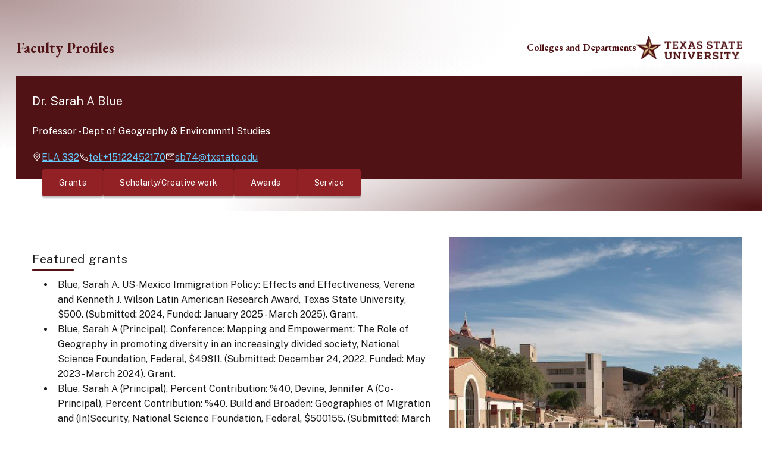

--- FILE ---
content_type: text/html
request_url: https://faculty.txst.edu/profile/1921948
body_size: 14522
content:
<!doctype html>
<html lang="en">
	<head>
		<meta charset="utf-8" />
		<link rel="icon" href="../favicon.png" />
		<meta name="viewport" content="width=device-width, initial-scale=1" />
		
		<link href="../_app/immutable/assets/api.D67zxMjR.css" rel="stylesheet">
		<link href="../_app/immutable/assets/0.CS92-qOp.css" rel="stylesheet">
		<link href="../_app/immutable/assets/Header.Dt7QJgM8.css" rel="stylesheet">
		<link href="../_app/immutable/assets/ProfileImage.NpubbosT.css" rel="stylesheet">
		<link href="../_app/immutable/assets/6.DVZITO-Y.css" rel="stylesheet">
		<link rel="preload" as="script" crossorigin="anonymous" href="../_app/immutable/entry/start.CnJkTG2r.mjs">
		<link rel="preload" as="script" crossorigin="anonymous" href="../_app/immutable/chunks/BOTSg3kg.mjs">
		<link rel="preload" as="script" crossorigin="anonymous" href="../_app/immutable/chunks/HAFIl7Ni.mjs">
		<link rel="preload" as="script" crossorigin="anonymous" href="../_app/immutable/entry/app.DxYEErcp.mjs">
		<link rel="preload" as="script" crossorigin="anonymous" href="../_app/immutable/chunks/IHki7fMi.mjs">
		<link rel="preload" as="script" crossorigin="anonymous" href="../_app/immutable/nodes/0.CszlT9NQ.mjs">
		<link rel="preload" as="script" crossorigin="anonymous" href="../_app/immutable/chunks/YxR4GTY5.mjs">
		<link rel="preload" as="script" crossorigin="anonymous" href="../_app/immutable/chunks/BmZgJhxS.mjs">
		<link rel="preload" as="script" crossorigin="anonymous" href="../_app/immutable/chunks/D-QAA-ux.mjs">
		<link rel="preload" as="script" crossorigin="anonymous" href="../_app/immutable/chunks/CTrk95VQ.mjs">
		<link rel="preload" as="script" crossorigin="anonymous" href="../_app/immutable/nodes/2.s0SGHydq.mjs">
		<link rel="preload" as="script" crossorigin="anonymous" href="../_app/immutable/nodes/6.DF3zWxFg.mjs">
		<link rel="preload" as="script" crossorigin="anonymous" href="../_app/immutable/chunks/CblZeOgG.mjs">
		<link rel="preload" as="script" crossorigin="anonymous" href="../_app/immutable/chunks/fv4NhqQB.mjs">
		<link rel="preload" as="script" crossorigin="anonymous" href="../_app/immutable/chunks/CI5AX1Zy.mjs">
		<link rel="preload" as="script" crossorigin="anonymous" href="../_app/immutable/chunks/BaV7lG68.mjs"><title>TXST Faculty Profiles - Dr. Sarah A Blue</title><!-- HEAD_svelte-kazdg0_START --><link rel="preconnect" href="https://fonts.googleapis.com"><link rel="preconnect" href="https://fonts.gstatic.com" crossorigin><link href="https://fonts.googleapis.com/css2?family=Public+Sans:ital,wght@0,100..900;1,100..900&amp;display=swap" rel="stylesheet"><link rel="preconnect" href="https://fonts.googleapis.com"><link rel="preconnect" href="https://fonts.gstatic.com" crossorigin><link href="https://fonts.googleapis.com/css2?family=EB+Garamond:ital,wght@0,400..800;1,400..800&amp;display=swap" rel="stylesheet"><!-- HEAD_svelte-kazdg0_END --><!-- HEAD_svelte-cdrjnd_START --><!-- HEAD_svelte-cdrjnd_END -->
	</head>
	<body data-sveltekit-preload-data="false" data-sveltekit-reload>
		<div style="display: contents">   <a class="skip-link" href="#main-content" data-svelte-h="svelte-yb1e1h">Skip to main content</a> <div class="pb-xl"> <div class="gradient-wrap [ bg-red-200 py-xl mb-2xl ] "><header class="page-header wrapper repel pb-l text-maroon-500 mt-6 svelte-vl0g8q" data-nowrap style="--repel-vertical-alignment:flex-end"><div class="inner [ flex flex-col md:flex-row md:items-center ]"><h1 class="title "><a href="/" class="svelte-vl0g8q">Faculty Profiles</a></h1> <a href="/departments" class="md:hidden text-sm font-normal text-maroon-500 svelte-vl0g8q">Colleges and Departments</a></div> <div class="flex gap-8 justify-end items-center "><div class="labelled-icon items-center svelte-vl0g8q" data-header><a href="/departments" class="hidden md:block department-link text-maroon-500 svelte-vl0g8q">Colleges and Departments</a></div> <div class="logo"><a href="https://www.txst.edu" class="logo-link svelte-vl0g8q"><img src="/txst-logo.png" class="logo-img" alt="Texas State University"></a></div></div> </header> <main id="main-content"><section class="intro wrapper "><div class="flex prose intro-main [ flex flex-col md:flex-row p-xs-l text-white relative ]"><div class="content flow prose [ md:basis-9/12 ]"><h2 class="name">Dr. Sarah A Blue</h2> <div class="contact-info flow"><div class="basic-info flow"><ul class="titles [ max-w-72 sm:max-w-full ]"><li class="text-wrap">Professor - Dept of Geography &amp; Environmntl Studies </li></ul></div> <div class="detail-info [ flex items-start ] "><ul class="detail-list [ flex gap-4 flex-wrap ] "><li class="labelled-icon"><svg aria-hidden="true" xmlns="http://www.w3.org/2000/svg" width="16" height="17" viewBox="0 0 16 17" fill="currentColor"><path fill-rule="evenodd" clip-rule="evenodd" d="M3.78226 10.5257L8.00001 15.5L12.2195 10.5236C12.2419 10.4971 12.3919 10.2999 12.3919 10.2999L12.3926 10.2986C13.1128 9.34991 13.5018 8.19111 13.5 7C13.5 5.54131 12.9205 4.14236 11.8891 3.11091C10.8576 2.07946 9.4587 1.5 8.00001 1.5C6.54131 1.5 5.14237 2.07946 4.11092 3.11091C3.07947 4.14236 2.50001 5.54131 2.50001 7C2.49832 8.1916 2.88761 9.35084 3.60816 10.2999C3.60816 10.2999 3.75831 10.4971 3.78226 10.5257ZM4.43028 9.72905C4.41601 9.71025 4.4064 9.6976 4.40626 9.6975C3.81725 8.92167 3.4989 7.97409 3.50001 7C3.50001 5.80653 3.97411 4.66193 4.81802 3.81802C5.66194 2.97411 6.80653 2.5 8.00001 2.5C9.19348 2.5 10.3381 2.97411 11.182 3.81802C12.0259 4.66193 12.5 5.80653 12.5 7C12.5012 7.97356 12.183 8.92064 11.5944 9.6961C11.5942 9.6965 11.477 9.85135 11.455 9.87895L8.00001 13.9539L4.54956 9.8847C4.53057 9.86107 4.46591 9.77594 4.43028 9.72905ZM6.61108 9.07868C7.0222 9.35338 7.50555 9.5 8 9.5C8.66281 9.49925 9.29826 9.23561 9.76693 8.76693C10.2356 8.29826 10.4992 7.66281 10.5 7C10.5 6.50555 10.3534 6.0222 10.0787 5.61108C9.80397 5.19995 9.41353 4.87952 8.95671 4.6903C8.49989 4.50108 7.99723 4.45157 7.51228 4.54804C7.02732 4.6445 6.58187 4.8826 6.23223 5.23223C5.8826 5.58187 5.6445 6.02732 5.54804 6.51228C5.45157 6.99723 5.50108 7.49989 5.6903 7.95671C5.87952 8.41352 6.19995 8.80397 6.61108 9.07868ZM7.16665 5.7528C7.41332 5.58797 7.70333 5.5 8 5.5C8.39769 5.50044 8.77897 5.65861 9.06018 5.93982C9.34139 6.22103 9.49956 6.60231 9.5 7C9.5 7.29667 9.41203 7.58668 9.24721 7.83336C9.08238 8.08003 8.84812 8.27229 8.57403 8.38582C8.29994 8.49935 7.99834 8.52906 7.70737 8.47118C7.41639 8.4133 7.14912 8.27044 6.93934 8.06066C6.72956 7.85088 6.5867 7.58361 6.52882 7.29264C6.47095 7.00167 6.50065 6.70007 6.61418 6.42598C6.72771 6.15189 6.91997 5.91762 7.16665 5.7528Z"></path></svg><a href="https://www.facilities.txst.edu/pdc/maps.html" class="location">ELA 332</a></li> <li class="labelled-icon"><svg aria-hidden="true" xmlns="http://www.w3.org/2000/svg" width="16" height="17" viewBox="0 0 16 17" fill="none"><path d="M13 15H12.915C3.09 14.435 1.695 6.145 1.5 3.615C1.48429 3.41829 1.50755 3.22041 1.56844 3.03271C1.62933 2.845 1.72666 2.67115 1.85486 2.52113C1.98306 2.3711 2.13959 2.24784 2.31551 2.15842C2.49142 2.069 2.68325 2.01516 2.88 2H5.635C5.83528 1.99981 6.031 2.05976 6.19682 2.17208C6.36263 2.28441 6.4909 2.44394 6.565 2.63L7.325 4.5C7.39818 4.68177 7.41634 4.88104 7.37722 5.07305C7.33811 5.26505 7.24345 5.44134 7.105 5.58L6.04 6.655C6.20636 7.60037 6.65909 8.47183 7.33695 9.15148C8.01481 9.83112 8.88507 10.2862 9.83 10.455L10.915 9.38C11.0557 9.24308 11.2337 9.15063 11.4266 9.11417C11.6196 9.07771 11.819 9.09887 12 9.175L13.885 9.93C14.0683 10.0064 14.2246 10.1357 14.3341 10.3013C14.4437 10.467 14.5014 10.6614 14.5 10.86V13.5C14.5 13.8978 14.342 14.2794 14.0607 14.5607C13.7794 14.842 13.3978 15 13 15ZM3 3C2.86739 3 2.74022 3.05268 2.64645 3.14645C2.55268 3.24022 2.5 3.36739 2.5 3.5V3.54C2.73 6.5 4.205 13.5 12.97 14C13.0357 14.0041 13.1015 13.9951 13.1638 13.9737C13.226 13.9522 13.2833 13.9187 13.3326 13.875C13.3818 13.8314 13.422 13.7784 13.4507 13.7192C13.4794 13.66 13.4962 13.5957 13.5 13.53V10.86L11.615 10.105L10.18 11.53L9.94 11.5C5.59 10.955 5 6.605 5 6.56L4.97 6.32L6.39 4.885L5.64 3H3Z" fill="white"></path></svg><a href="tel:+15122452170" class="phone">tel:+15122452170</a></li> <li class="labelled-icon"><svg aria-hidden="true" xmlns="http://www.w3.org/2000/svg" width="16" height="17" viewBox="0 0 16 17" fill="none"><path d="M14 3.5H2C1.73478 3.5 1.48043 3.60536 1.29289 3.79289C1.10536 3.98043 1 4.23478 1 4.5V12.5C1 12.7652 1.10536 13.0196 1.29289 13.2071C1.48043 13.3946 1.73478 13.5 2 13.5H14C14.2652 13.5 14.5196 13.3946 14.7071 13.2071C14.8946 13.0196 15 12.7652 15 12.5V4.5C15 4.23478 14.8946 3.98043 14.7071 3.79289C14.5196 3.60536 14.2652 3.5 14 3.5ZM12.9 4.5L8 7.89L3.1 4.5H12.9ZM2 12.5V4.955L7.715 8.91C7.7987 8.96806 7.89813 8.99918 8 8.99918C8.10187 8.99918 8.2013 8.96806 8.285 8.91L14 4.955V12.5H2Z" fill="white"></path></svg><a href="mailto:sb74@txstate.edu" class="email">sb74@txstate.edu</a></li>  </ul></div></div></div> </div></section> <nav class="wrapper"><ul class="reel reel-container [ pb-10 -mt-6 px-2xl pt-2 ]"> <li><a href="/profile/1921948/activity/grants" data-button-variant="secondary" class="btn ">Grants</a></li> <li><a href="/profile/1921948/activity/scholarly-creative" data-button-variant="secondary" class="btn ">Scholarly/Creative work</a></li> <li><a href="/profile/1921948/activity/awards" data-button-variant="secondary" class="btn ">Awards</a></li> <li><a href="/profile/1921948/activity/service" data-button-variant="secondary" class="btn ">Service</a></li> </ul></nav></main></div> <article class="detail-sections-wrapper wrapper flow" style="--flow-space: var(--space-3xl)">  <section aria-labelledby="featured-grants-title" class="featured-grants flow section-card"><div class="card-text prose section-card__text flow p-xs-l "><h3 id="featured-grants-title" class="section-title" data-svelte-h="svelte-8b4cuz">Featured grants</h3> <ul><li><!-- HTML_TAG_START -->Blue, Sarah A.
	US-Mexico Immigration Policy: Effects and Effectiveness,
	Verena and Kenneth J. Wilson Latin American Research Award,
	Texas State University,
	$500.
(Submitted: 2024, Funded: January 2025 - March 2025).

Grant.
<!-- HTML_TAG_END --></li><li><!-- HTML_TAG_START -->Blue, Sarah A (Principal).
	Conference: Mapping and Empowerment: The Role of Geography in promoting diversity in an increasingly divided society,
	National Science Foundation,
	Federal,
	$49811.
(Submitted: December 24, 2022, Funded: May 2023 - March 2024).

Grant.
<!-- HTML_TAG_END --></li><li><!-- HTML_TAG_START -->Blue, Sarah A (Principal), Percent Contribution: %40, Devine, Jennifer A (Co-Principal), Percent Contribution: %40.
	Build and Broaden: Geographies of Migration and (In)Security,
	National Science Foundation,
	Federal,
	$500155.
(Submitted: March 1, 2022, Funded: September 1, 2022 - August 30, 2025).

Grant.
<!-- HTML_TAG_END --></li><li><!-- HTML_TAG_START -->Blue, Sarah A (Principal), Percent Contribution: %75, Barnes, Mark (Co-Principal), Percent Contribution: %25.
	NSF Grant “Build and Broaden: Positioning Geography at Historically Black Colleges and Universities and Minority-Serving Institutions”,
	National Science Foundation,
	Federal,
	$76323.
(Submitted: September 5, 2019, Funded: July 15, 2020 - December 31, 2022).

Grant.
<!-- HTML_TAG_END --></li><li><!-- HTML_TAG_START -->Blue, Sarah A.
	The U.S.-Cuban Rapprochement and its Implications for the Cuban Food System,
	AAG Research Grant,
	$500.
(Funded: 2017).

Grant.
<!-- HTML_TAG_END --></li></ul> <a href="/profile/1921948/activity/grants" class="btn">View all grants</a></div> <div class="section-card__img" data-svelte-h="svelte-1tkkavx"><img src="https://docs.gato.txst.edu/723180/w/2000/featured-grants-banner.jpg" class="max-h-[668px]" alt=""></div></section> <section aria-labelledby="featured-scholarly-creative-works-title" class="featured-scholarly-creative-works flow "><div class="card-text prose flow p-xs-l "><h3 id="featured-scholarly-creative-works-title" class="section-title" data-svelte-h="svelte-z92sgi">Featured scholarly/creative works</h3> <ul><li><!-- HTML_TAG_START -->  <div class="csl-entry">Armina, E., &#38; Blue, S. A. (2024). Evaluating the Use of Humanitarian Parole as a Border Management Strategy in the United States. <i>Migration and Diversity</i>, <i>3</i>(4), 319–334. https://doi.org/doi.org/10.33182/md.v3i4.3438</div>
<!-- HTML_TAG_END --></li><li><!-- HTML_TAG_START -->  <div class="csl-entry">Jokisch, B., &#38; Blue, S. A. (2024). Increased Family and Child Migration to the United States from Latin America and the Caribbean: the Paradox of Protecting Children’s Rights. <i>Journal of Latin American Geography</i>, <i>23</i>(1), 100–129. https://doi.org/10.1353/lag.2024.a929689</div>
<!-- HTML_TAG_END --></li><li><!-- HTML_TAG_START -->  <div class="csl-entry">Hartsell, A., &#38; Blue, S. A. (2023). Legal Bordering of Asylum through Liminality. <i>Political Geography</i>, <i>106</i>, 102958. https://doi.org/10.1016/j.polgeo.2023.102958</div>
<!-- HTML_TAG_END --></li><li><!-- HTML_TAG_START -->  <div class="csl-entry">Blue, S. A., &#38; Hartsell, A. R. (2023). Producing ‘Illegality’: The Racialization of Mexican and Central American Asylum Seekers in the United States. <i>Geographical Review</i>, 1–23. https://doi.org/10.1080/00167428.2023.2226174</div>
<!-- HTML_TAG_END --></li><li><!-- HTML_TAG_START -->  <div class="csl-entry">Blue, S. A., Amy, T., Hilda, K., &#38; Jason, D. (2022). Food Sovereignty and Property in Cuba and the United States. <i>The Journal of Peasant Studies</i>, <i>49</i>(5), 1019–1036. https://doi.org/10.1080/03066150.2021.1912026</div>
<!-- HTML_TAG_END --></li></ul> <a href="/profile/1921948/activity/scholarly-creative" class="btn">View all scholarly/creative works</a></div></section> <section aria-labelledby="featured-awards-title" class="featured-awards flow section-card section-card--reverse"><div class="card-text prose section-card__text flow p-xs-l "><h3 id="featured-awards-title" class="section-title" data-svelte-h="svelte-upvltb">Featured awards</h3> <ul><li><!-- HTML_TAG_START --><span class="summary">Award / Honor Recipient:
Jones Professor of Southwestern Studies, Texas State University.</span><span class="dates"> August 2024 - June 2027</span>
<!-- HTML_TAG_END --></li><li><!-- HTML_TAG_START --><span class="summary">Award / Honor Recipient:
Outstanding Professor Award, Graduate Student Forum.</span><span class="dates"> 2021</span>
<!-- HTML_TAG_END --></li><li><!-- HTML_TAG_START --><span class="summary">Award / Honor Recipient:
Alpha Chi Favorite Professor.</span><span class="dates"> 2015</span>
<!-- HTML_TAG_END --></li><li><!-- HTML_TAG_START --><span class="summary">Award / Honor Recipient:
Alpha Chi Favorite Professor.</span><span class="dates"> 2014</span>
<!-- HTML_TAG_END --></li><li><!-- HTML_TAG_START --><span class="summary">Award / Honor Recipient:
Alpha Chi Favorite Professor.</span><span class="dates"> 2013</span>
<!-- HTML_TAG_END --></li></ul> <a href="/profile/1921948/activity/awards" class="btn">View all awards</a></div> <div class="section-card__img" data-svelte-h="svelte-1phgxax"><img src="https://docs.gato.txst.edu/723202/w/2000/featured-awards-banner.jpg" class="max-h-[668px]" alt=""></div></section>  <section aria-labelledby="featured-service-activities-title" class="flow " style="--flow-space:4em;"><h3 id="featured-service-activities-title" class="section-title" style="--underline-color: var(--color-dark);" data-svelte-h="svelte-1yp7uen">Featured service activities</h3>   <div class="carousel svelte-1b9aw8v" role="region" aria-roledescription="carousel" aria-label="Featured service activities timeline"> <div class="carousel-buttons svelte-1b9aw8v" role="group" aria-label="Slide controls"><button class="carousel-prev svelte-1b9aw8v" type="button" data-svelte-h="svelte-1514uvo"><span class="sr-only">Previous slide</span> <svg class="icon svelte-1b9aw8v" aria-hidden="true" focusable="false" viewBox="0 0 32 32"><path d="M32 15H5.3l12-11.5-2.6-2.7L0 15l14.7 14.2 2.6-2.7-12-11.5H32v-4z"></path></svg></button> <button class="carousel-next svelte-1b9aw8v" type="button" data-svelte-h="svelte-eqvzc3"><span class="sr-only">Next slide</span> <svg class="icon svelte-1b9aw8v" aria-hidden="true" focusable="false" viewBox="0 0 32 32"><path d="M0 15h26.7l-12-11.5 2.6-2.7L32 15 17.3 29.2l-2.6-2.7 12-11.5H0v-4z"></path></svg></button></div> <div class="carousel-scrollable  svelte-1b9aw8v"><ol class="carousel-list svelte-1b9aw8v" role="list" style="--item-width: calc(100% / 3); --item-spacing: 1rem;"><li class="timeline-item svelte-1b9aw8v" role="listitem" aria-roledescription="slide" aria-label="Slide 1 of 6: President"><div class="timeline-marker svelte-1b9aw8v" data-svelte-h="svelte-z30c96"><div class="timeline-dot svelte-1b9aw8v"></div> <div class="timeline-line svelte-1b9aw8v"></div></div> <div class="timeline-content svelte-1b9aw8v"><span class="timeline-title svelte-1b9aw8v">President</span> <p>Conference of Latin American Geographers</p> <time class="timeline-date svelte-1b9aw8v">July 2024 - June 2026</time></div> </li><li class="timeline-item svelte-1b9aw8v" role="listitem" aria-roledescription="slide" aria-label="Slide 2 of 6: Vice President"><div class="timeline-marker svelte-1b9aw8v" data-svelte-h="svelte-z30c96"><div class="timeline-dot svelte-1b9aw8v"></div> <div class="timeline-line svelte-1b9aw8v"></div></div> <div class="timeline-content svelte-1b9aw8v"><span class="timeline-title svelte-1b9aw8v">Vice President</span> <p>Race, Ethnicity, and Place Organization</p> <time class="timeline-date svelte-1b9aw8v">2023 - 2025</time></div> </li><li class="timeline-item svelte-1b9aw8v" role="listitem" aria-roledescription="slide" aria-label="Slide 3 of 6: Officer"><div class="timeline-marker svelte-1b9aw8v" data-svelte-h="svelte-z30c96"><div class="timeline-dot svelte-1b9aw8v"></div> <div class="timeline-line svelte-1b9aw8v"></div></div> <div class="timeline-content svelte-1b9aw8v"><span class="timeline-title svelte-1b9aw8v">Officer</span> <p>American Association of Geographers Nominating Committee</p> <time class="timeline-date svelte-1b9aw8v">July 2022 - July 2023</time></div> </li><li class="timeline-item svelte-1b9aw8v" role="listitem" aria-roledescription="slide" aria-label="Slide 4 of 6: Volunteer"><div class="timeline-marker svelte-1b9aw8v" data-svelte-h="svelte-z30c96"><div class="timeline-dot svelte-1b9aw8v"></div> <div class="timeline-line svelte-1b9aw8v"></div></div> <div class="timeline-content svelte-1b9aw8v"><span class="timeline-title svelte-1b9aw8v">Volunteer</span> <p>Catholic Charities</p> <time class="timeline-date svelte-1b9aw8v">2022 - Present</time></div> </li><li class="timeline-item svelte-1b9aw8v" role="listitem" aria-roledescription="slide" aria-label="Slide 5 of 6: Volunteer"><div class="timeline-marker svelte-1b9aw8v" data-svelte-h="svelte-z30c96"><div class="timeline-dot svelte-1b9aw8v"></div> <div class="timeline-line svelte-1b9aw8v"></div></div> <div class="timeline-content svelte-1b9aw8v"><span class="timeline-title svelte-1b9aw8v">Volunteer</span> <p>Team Brownsville</p> <time class="timeline-date svelte-1b9aw8v">2016 - Present</time></div> </li><li class="timeline-item svelte-1b9aw8v" role="listitem" aria-roledescription="slide" aria-label="Slide 6 of 6: Other"><div class="timeline-marker svelte-1b9aw8v" data-svelte-h="svelte-z30c96"><div class="timeline-dot svelte-1b9aw8v"></div> <div class="timeline-line svelte-1b9aw8v"></div></div> <div class="timeline-content svelte-1b9aw8v"><span class="timeline-title svelte-1b9aw8v">Other</span> <p>Conference of Latin American Geographers</p> <time class="timeline-date svelte-1b9aw8v">2011 - 2026</time></div> </li> <li class="timeline-item svelte-1b9aw8v" role="listitem" aria-roledescription="slide" aria-label="Slide 7 of 7: Explore colleges and departments"><div class="timeline-marker svelte-1b9aw8v" data-svelte-h="svelte-1hdf5ag"><div class="timeline-dot timeline-dot--end  svelte-1b9aw8v"></div> <div class="timeline-line svelte-1b9aw8v"></div></div> <div class="timeline-content timeline-more-link mt-8  svelte-1b9aw8v"><a href="/profile/1921948/activity/service" class="btn">View all activities</a></div></li></ol></div> </div></section>  </article> </div> 
			<script type="application/json" data-sveltekit-fetched data-url="https://lasfpapi1.its.txstate.edu/graphql" data-hash="10rn1r">{"status":200,"statusText":"OK","headers":{"content-type":"application/json; charset=utf-8"},"body":"{\"data\":{\"faculty\":[{\"fullname\":\"Dr. Sarah A Blue\",\"user_id\":1921948,\"EMAIL\":\"sb74@txstate.edu\",\"WEBSITE\":null,\"positions\":[{\"college\":\"College of Liberal Arts\",\"department\":\"Dept of Geography & Environmntl Studies\",\"title\":\"Professor\",\"academic\":true}],\"UPLOAD_VITA\":null,\"UPLOAD_PHOTO\":null,\"officePhone\":\"tel:+15122452170\",\"officeLocation\":{\"room\":\"332\",\"building\":\"ELA\"},\"profile\":{\"bio\":\"\",\"research\":\"\",\"teaching\":\"\"},\"portrait\":null}]}}"}</script>
			<script type="application/json" data-sveltekit-fetched data-url="https://lasfpapi1.its.txstate.edu/graphql" data-hash="ouqgq4">{"status":200,"statusText":"OK","headers":{"content-type":"application/json; charset=utf-8"},"body":"{\"data\":{\"activities\":[{\"__typename\":\"AwardHonor\",\"id\":\"321622288384\",\"description\":\"\u003Cspan class=\\\"summary\\\">Award / Honor Recipient:\\nJones Professor of Southwestern Studies, Texas State University.\u003C/span>\u003Cspan class=\\\"dates\\\"> August 2024 - June 2027\u003C/span>\\n\",\"time_range\":\"202706DD202408DD\",\"dateStarted\":{\"year\":2024,\"month\":8,\"day\":null},\"dateCompleted\":{\"year\":2027,\"month\":6,\"day\":null}},{\"__typename\":\"ProfessionalService\",\"id\":\"312458217472\",\"ROLE\":\"President\",\"ORG\":\"Conference of Latin American Geographers\",\"time_range\":\"2026063020240701\",\"description\":\"President, Conference of Latin American Geographers.\\nJuly 1, 2024 - June 30, 2026.\\n\",\"featured\":true,\"dateStarted\":{\"year\":2024,\"month\":7,\"day\":1},\"dateCompleted\":{\"year\":2026,\"month\":6,\"day\":30}},{\"__typename\":\"ProfessionalService\",\"id\":\"312458993664\",\"ROLE\":\"Vice President\",\"ORG\":\"Race, Ethnicity, and Place Organization\",\"time_range\":\"2025MMDD2023MMDD\",\"description\":\"Vice President, Race, Ethnicity, and Place Organization.\\n2023 - 2025.\\n\",\"featured\":true,\"dateStarted\":{\"year\":2023,\"month\":null,\"day\":null},\"dateCompleted\":{\"year\":2025,\"month\":null,\"day\":null}},{\"__typename\":\"ContractGrant\",\"id\":\"312457400320\",\"description\":\"Blue, Sarah A.\\n\\tUS-Mexico Immigration Policy: Effects and Effectiveness,\\n\\tVerena and Kenneth J. Wilson Latin American Research Award,\\n\\tTexas State University,\\n\\t$500.\\n(Submitted: 2024, Funded: January 2025 - March 2025).\\n\\nGrant.\\n\",\"time_range\":\"202501DD202503DD\",\"dateStarted\":{\"year\":2025,\"month\":1,\"day\":null},\"dateCompleted\":{\"year\":2025,\"month\":3,\"day\":null}},{\"__typename\":\"ProfessionalService\",\"id\":\"231082948608\",\"ROLE\":\"Officer\",\"ORG\":\"American Association of Geographers Nominating Committee\",\"time_range\":\"202307DD202207DD\",\"description\":\"Officer, American Association of Geographers Nominating Committee.\\nJuly 2022 - July 2023.\\n\",\"featured\":true,\"dateStarted\":{\"year\":2022,\"month\":7,\"day\":null},\"dateCompleted\":{\"year\":2023,\"month\":7,\"day\":null}},{\"__typename\":\"ContractGrant\",\"id\":\"255277824000\",\"description\":\"Blue, Sarah A (Principal).\\n\\tConference: Mapping and Empowerment: The Role of Geography in promoting diversity in an increasingly divided society,\\n\\tNational Science Foundation,\\n\\tFederal,\\n\\t$49811.\\n(Submitted: December 24, 2022, Funded: May 2023 - March 2024).\\n\\nGrant.\\n\",\"time_range\":\"202305DD202403DD\",\"dateStarted\":{\"year\":2023,\"month\":5,\"day\":null},\"dateCompleted\":{\"year\":2024,\"month\":3,\"day\":null}},{\"__typename\":\"ContractGrant\",\"id\":\"255276357632\",\"description\":\"Blue, Sarah A (Principal), Percent Contribution: %40, Devine, Jennifer A (Co-Principal), Percent Contribution: %40.\\n\\tBuild and Broaden: Geographies of Migration and (In)Security,\\n\\tNational Science Foundation,\\n\\tFederal,\\n\\t$500155.\\n(Submitted: March 1, 2022, Funded: September 1, 2022 - August 30, 2025).\\n\\nGrant.\\n\",\"time_range\":\"2022090120250830\",\"dateStarted\":{\"year\":2022,\"month\":9,\"day\":1},\"dateCompleted\":{\"year\":2025,\"month\":8,\"day\":30}},{\"__typename\":\"ContractGrant\",\"id\":\"199387492352\",\"description\":\"Blue, Sarah A (Principal), Percent Contribution: %75, Barnes, Mark (Co-Principal), Percent Contribution: %25.\\n\\tNSF Grant “Build and Broaden: Positioning Geography at Historically Black Colleges and Universities and Minority-Serving Institutions”,\\n\\tNational Science Foundation,\\n\\tFederal,\\n\\t$76323.\\n(Submitted: September 5, 2019, Funded: July 15, 2020 - December 31, 2022).\\n\\nGrant.\\n\",\"time_range\":\"2020071520221231\",\"dateStarted\":{\"year\":2020,\"month\":7,\"day\":15},\"dateCompleted\":{\"year\":2022,\"month\":12,\"day\":31}},{\"__typename\":\"PublicService\",\"id\":\"296591427584\",\"ROLE\":\"Volunteer\",\"ORG\":\"Catholic Charities\",\"time_range\":\"YYYYMMDD2022MMDD\",\"description\":\"Volunteer, Catholic Charities.\\n2022 - Present.\\n\",\"featured\":null,\"dateStarted\":{\"year\":2022,\"month\":null,\"day\":null},\"dateCompleted\":null},{\"__typename\":\"ContractGrant\",\"id\":\"147286839296\",\"description\":\"Blue, Sarah A.\\n\\tThe U.S.-Cuban Rapprochement and its Implications for the Cuban Food System,\\n\\tAAG Research Grant,\\n\\t$500.\\n(Funded: 2017).\\n\\nGrant.\\n\",\"time_range\":\"YYYYMMDD2017MMDD\",\"dateStarted\":null,\"dateCompleted\":{\"year\":2017,\"month\":null,\"day\":null}},{\"__typename\":\"PublicService\",\"id\":\"296591362048\",\"ROLE\":\"Volunteer\",\"ORG\":\"Team Brownsville\",\"time_range\":\"YYYYMMDD2016MMDD\",\"description\":\"Volunteer, Team Brownsville.\\n2016 - Present.\\n\",\"featured\":null,\"dateStarted\":{\"year\":2016,\"month\":null,\"day\":null},\"dateCompleted\":null},{\"__typename\":\"ContractGrant\",\"id\":\"147313776640\",\"description\":\"Blue, Sarah A.\\n\\tTransnational Echoes: Effects of International Migration and Remittances on Cuban Society,\\n\\tNIU Faculty Research Grant, Center for Latino and Latin American Studies,\\n\\t$2500.\\n(Funded: 2010).\\n\\nGrant.\\n\",\"time_range\":\"YYYYMMDD2010MMDD\",\"dateStarted\":null,\"dateCompleted\":{\"year\":2010,\"month\":null,\"day\":null}},{\"__typename\":\"ContractGrant\",\"id\":\"147313590272\",\"description\":\"Blue, Sarah A.\\n\\tCommittee for the Improvement of Undergraduate Education Grant,\\n\\t$328.\\n(Funded: 2008).\\n\\nGrant.\\n\",\"time_range\":\"YYYYMMDD2008MMDD\",\"dateStarted\":null,\"dateCompleted\":{\"year\":2008,\"month\":null,\"day\":null}},{\"__typename\":\"ContractGrant\",\"id\":\"147286872064\",\"description\":\"Blue, Sarah A.\\n\\tLatino Labor Migration and the Transformation of Post-Katrina New Orleans,\\n\\tNSF Geography and Regional Science Program Grant,\\n\\t$38486.\\n(Funded: 2007).\\n\\nGrant.\\n\",\"time_range\":\"YYYYMMDD2007MMDD\",\"dateStarted\":null,\"dateCompleted\":{\"year\":2007,\"month\":null,\"day\":null}},{\"__typename\":\"ContractGrant\",\"id\":\"147313786880\",\"description\":\"Blue, Sarah A.\\n\\tSubcontracted Labor and Undocumented Latino Migration in Post-Katrina New Orleans,\\n\\tNIU Research and Artistry Grant,\\n\\t$6495.\\n(Funded: 2007).\\n\\nGrant.\\n\",\"time_range\":\"YYYYMMDD2007MMDD\",\"dateStarted\":null,\"dateCompleted\":{\"year\":2007,\"month\":null,\"day\":null}},{\"__typename\":\"ContractGrant\",\"id\":\"147313811456\",\"description\":\"Blue, Sarah A.\\n\\tUnequal Access to Cuba&#x27;s New Economy: Neighborhood and Gender Effects,\\n\\tNIU Faculty Research Grant, Center for Latino and Latin American Studies,\\n\\t$3000.\\n(Funded: 2007).\\n\\nGrant.\\n\",\"time_range\":\"YYYYMMDD2007MMDD\",\"dateStarted\":null,\"dateCompleted\":{\"year\":2007,\"month\":null,\"day\":null}},{\"__typename\":\"ContractGrant\",\"id\":\"147313649664\",\"description\":\"Blue, Sarah A.\\n\\tSummer Research Grant,\\n\\tDepartment of Geography, UCLA,\\n\\t$1325.\\n(Funded: 2002).\\n\\nGrant.\\n\",\"time_range\":\"YYYYMMDD2002MMDD\",\"dateStarted\":null,\"dateCompleted\":{\"year\":2002,\"month\":null,\"day\":null}},{\"__typename\":\"ContractGrant\",\"id\":\"147286900736\",\"description\":\"Blue, Sarah A.\\n\\tNSF Doctoral Dissertation Research Improvement Grant,\\n\\t$9990.\\n(Funded: 2001).\\n\\nGrant.\\n\",\"time_range\":\"YYYYMMDD2001MMDD\",\"dateStarted\":null,\"dateCompleted\":{\"year\":2001,\"month\":null,\"day\":null}},{\"__typename\":\"ContractGrant\",\"id\":\"147313860608\",\"description\":\"Blue, Sarah A.\\n\\tInternational Studies Overseas Program (ISOP) Fieldwork Grant,\\n\\t$4616.\\n(Funded: 2001).\\n\\nGrant.\\n\",\"time_range\":\"YYYYMMDD2001MMDD\",\"dateStarted\":null,\"dateCompleted\":{\"year\":2001,\"month\":null,\"day\":null}},{\"__typename\":\"ContractGrant\",\"id\":\"147313666048\",\"description\":\"Blue, Sarah A.\\n\\tTinker Summer Research Travel Grant,\\n\\t$2000.\\n(Funded: 2000).\\n\\nGrant.\\n\",\"time_range\":\"YYYYMMDD2000MMDD\",\"dateStarted\":null,\"dateCompleted\":{\"year\":2000,\"month\":null,\"day\":null}},{\"__typename\":\"ContractGrant\",\"id\":\"147313690624\",\"description\":\"Blue, Sarah A.\\n\\tUCLA Summer Mentorship Research Grant,\\n\\t$2000.\\n(Funded: 1999).\\n\\nGrant.\\n\",\"time_range\":\"YYYYMMDD1999MMDD\",\"dateStarted\":null,\"dateCompleted\":{\"year\":1999,\"month\":null,\"day\":null}},{\"__typename\":\"ContractGrant\",\"id\":\"147313866752\",\"description\":\"Blue, Sarah A.\\n\\tInternational Studies Overseas Program (ISOP) Exploratory Research Grant,\\n\\t$3000.\\n(Funded: 1997).\\n\\nGrant.\\n\",\"time_range\":\"YYYYMMDD1997MMDD\",\"dateStarted\":null,\"dateCompleted\":{\"year\":1997,\"month\":null,\"day\":null}},{\"__typename\":\"ContractGrant\",\"id\":\"147313879040\",\"description\":\"Blue, Sarah A.\\n\\tSummer Research Grant,\\n\\tDepartment of Geography, University of Minnesota,\\n\\t$2000.\\n(Funded: 1994).\\n\\nGrant.\\n\",\"time_range\":\"YYYYMMDD1994MMDD\",\"dateStarted\":null,\"dateCompleted\":{\"year\":1994,\"month\":null,\"day\":null}},{\"__typename\":\"ProfessionalService\",\"id\":\"199405318144\",\"ROLE\":\"Other\",\"ORG\":\"Conference of Latin American Geographers\",\"time_range\":\"2026MMDD2011MMDD\",\"description\":\"Board Member, Conference of Latin American Geographers.\\n2011 - 2026.\\n\",\"featured\":null,\"dateStarted\":{\"year\":2011,\"month\":null,\"day\":null},\"dateCompleted\":{\"year\":2026,\"month\":null,\"day\":null}},{\"__typename\":\"ProfessionalService\",\"id\":\"312458285056\",\"ROLE\":\"Coordinator / Organizer\",\"ORG\":\"CLAG (Conference of Latin American Geographers) Conference\",\"time_range\":\"202601DD202408DD\",\"description\":\"Coordinator / Organizer, CLAG (Conference of Latin American Geographers) Conference.\\nAugust 2024 - January 2026.\\n\",\"featured\":null,\"dateStarted\":{\"year\":2024,\"month\":8,\"day\":null},\"dateCompleted\":{\"year\":2026,\"month\":1,\"day\":null}},{\"__typename\":\"InstitutionalService\",\"id\":\"159742795776\",\"ROLE\":\"Undergraduate Advisor\",\"ORG\":\"Supporting Women in Geography (SWIG)\",\"time_range\":\"2025MMDD2011MMDD\",\"description\":\"Undergraduate Advisor, Supporting Women in Geography (SWIG).\\n2011 - 2025.\\n\",\"featured\":null,\"dateStarted\":{\"year\":2011,\"month\":null,\"day\":null},\"dateCompleted\":{\"year\":2025,\"month\":null,\"day\":null}},{\"__typename\":\"PublicService\",\"id\":\"147285104640\",\"ROLE\":\"Volunteer\",\"ORG\":\"Annual Great Texas River Clean Up\",\"time_range\":\"2024MMDDYYYYMMDD\",\"description\":\"Volunteer, Annual Great Texas River Clean Up.\\n2024.\\n\",\"featured\":null,\"dateStarted\":null,\"dateCompleted\":{\"year\":2024,\"month\":null,\"day\":null}},{\"__typename\":\"ProfessionalService\",\"id\":\"147285884928\",\"ROLE\":\"Reviewer / Referee\",\"ORG\":\"Journals: Manuscript Reviews\",\"time_range\":\"2024MMDD2005MMDD\",\"description\":\"Reviewer / Referee, Journals: Manuscript Reviews.\\n2005 - 2024.\\n\",\"featured\":null,\"dateStarted\":{\"year\":2005,\"month\":null,\"day\":null},\"dateCompleted\":{\"year\":2024,\"month\":null,\"day\":null}},{\"__typename\":\"ProfessionalService\",\"id\":\"296591790080\",\"ROLE\":\"Coordinator / Organizer\",\"ORG\":\"CLAG (Conference of Latin American Geographers) Conference\",\"time_range\":\"202406DD2023MMDD\",\"description\":\"Coordinator / Organizer, CLAG (Conference of Latin American Geographers) Conference.\\n2023 - June 2024.\\n\",\"featured\":null,\"dateStarted\":{\"year\":2023,\"month\":null,\"day\":null},\"dateCompleted\":{\"year\":2024,\"month\":6,\"day\":null}},{\"__typename\":\"ProfessionalService\",\"id\":\"255411988480\",\"ROLE\":\"Vice President\",\"ORG\":\"Conference of Latin American Geographers\",\"time_range\":\"202406DD202207DD\",\"description\":\"Vice President, Conference of Latin American Geographers.\\nJuly 2022 - June 2024.\\n\",\"featured\":null,\"dateStarted\":{\"year\":2022,\"month\":7,\"day\":null},\"dateCompleted\":{\"year\":2024,\"month\":6,\"day\":null}},{\"__typename\":\"InstitutionalService\",\"id\":\"216757499904\",\"ROLE\":\"Chair\",\"ORG\":\"Scholarship and Awards Committee\",\"time_range\":\"202405DD20190824\",\"description\":\"Chair, Scholarship and Awards Committee.\\nAugust 24, 2019 - May 2024.\\n\",\"featured\":null,\"dateStarted\":{\"year\":2019,\"month\":8,\"day\":24},\"dateCompleted\":{\"year\":2024,\"month\":5,\"day\":null}},{\"__typename\":\"ProfessionalService\",\"id\":\"296591716352\",\"ROLE\":\"Coordinator / Organizer\",\"ORG\":\"Race, Place, and Ethnicity Conference\",\"time_range\":\"2023MMDD2022MMDD\",\"description\":\"Coordinator / Organizer, Race, Place, and Ethnicity Conference.\\n2022 - 2023.\\n\",\"featured\":null,\"dateStarted\":{\"year\":2022,\"month\":null,\"day\":null},\"dateCompleted\":{\"year\":2023,\"month\":null,\"day\":null}},{\"__typename\":\"ProfessionalService\",\"id\":\"199405393920\",\"ROLE\":\"President\",\"ORG\":\"Race, Ethnicity, and Place Organization\",\"time_range\":\"2023MMDD2017MMDD\",\"description\":\"President, Race, Ethnicity, and Place Organization.\\n2017 - 2023.\\n\",\"featured\":null,\"dateStarted\":{\"year\":2017,\"month\":null,\"day\":null},\"dateCompleted\":{\"year\":2023,\"month\":null,\"day\":null}},{\"__typename\":\"ProfessionalService\",\"id\":\"147285846016\",\"ROLE\":\"Reviewer / Referee\",\"ORG\":\"National Science Foundation Reviews\",\"time_range\":\"2023MMDD2012MMDD\",\"description\":\"Reviewer / Referee, National Science Foundation Reviews.\\n2012 - 2023.\\n\",\"featured\":null,\"dateStarted\":{\"year\":2012,\"month\":null,\"day\":null},\"dateCompleted\":{\"year\":2023,\"month\":null,\"day\":null}},{\"__typename\":\"InstitutionalService\",\"id\":\"296587452416\",\"ROLE\":\"Member\",\"ORG\":\"Texas State Outstanding Senior Award-Committee Member\",\"time_range\":\"202311DD202310DD\",\"description\":\"Member, Texas State Outstanding Senior Award-Committee Member.\\nOctober 2023 - November 2023.\\n\",\"featured\":null,\"dateStarted\":{\"year\":2023,\"month\":10,\"day\":null},\"dateCompleted\":{\"year\":2023,\"month\":11,\"day\":null}},{\"__typename\":\"InstitutionalService\",\"id\":\"231089090560\",\"ROLE\":\"Member\",\"ORG\":\"Outstanding Senior Woman Award Committee\",\"time_range\":\"202211DD202111DD\",\"description\":\"Member, Outstanding Senior Woman Award Committee.\\nNovember 2021 - November 2022.\\n\",\"featured\":null,\"dateStarted\":{\"year\":2021,\"month\":11,\"day\":null},\"dateCompleted\":{\"year\":2022,\"month\":11,\"day\":null}},{\"__typename\":\"ContractGrant\",\"id\":\"234346975232\",\"description\":\"Roundtree, Aimee Kendall (Principal), Goldstone, Dwonna Naomi (Supporting), Herrmann, Nicholas Paul (Supporting), Eger, Elizabeth Kamman (Supporting), Blue, Sarah A (Supporting), Devine, Jennifer Ann (Supporting), Ashford-Hanserd, Shetay Nicole (Supporting), Martinez, Gloria P (Supporting), Mckiernan, John Raymond (Supporting).\\n\\tEngaged Humanities Research Accelerator,\\n\\tACLS,\\n\\tPrivate / Foundation / Corporate,\\n\\t$157000.\\n(Funded: June 2022 - June 2023).\\n\\nGrant.\\n\",\"time_range\":\"202206DD202306DD\",\"dateStarted\":{\"year\":2022,\"month\":6,\"day\":null},\"dateCompleted\":{\"year\":2023,\"month\":6,\"day\":null}},{\"__typename\":\"InstitutionalService\",\"id\":\"216757469184\",\"ROLE\":\"Member\",\"ORG\":\"Evaluation Committee\",\"time_range\":\"2022050520200825\",\"description\":\"Member, Evaluation Committee.\\nAugust 25, 2020 - May 5, 2022.\\n\",\"featured\":null,\"dateStarted\":{\"year\":2020,\"month\":8,\"day\":25},\"dateCompleted\":{\"year\":2022,\"month\":5,\"day\":5}},{\"__typename\":\"AwardHonor\",\"id\":\"255411847168\",\"description\":\"\u003Cspan class=\\\"summary\\\">Award / Honor Recipient:\\nOutstanding Professor Award, Graduate Student Forum.\u003C/span>\u003Cspan class=\\\"dates\\\"> 2021\u003C/span>\\n\",\"time_range\":\"2021MMDD2021MMDD\",\"dateStarted\":{\"year\":2021,\"month\":null,\"day\":null},\"dateCompleted\":{\"year\":2021,\"month\":null,\"day\":null}},{\"__typename\":\"PublicService\",\"id\":\"215875657728\",\"ROLE\":\"Volunteer\",\"ORG\":\"St. Andrews Community Food Bank\",\"time_range\":\"2021MMDD2020MMDD\",\"description\":\"Volunteer, St. Andrews Community Food Bank.\\n2020 - 2021.\\n\",\"featured\":null,\"dateStarted\":{\"year\":2020,\"month\":null,\"day\":null},\"dateCompleted\":{\"year\":2021,\"month\":null,\"day\":null}},{\"__typename\":\"ProfessionalService\",\"id\":\"231079665664\",\"ROLE\":\"Coordinator / Organizer\",\"ORG\":\"Race, Ethnicity, and Place Conference\",\"time_range\":\"2021102320211020\",\"description\":\"Coordinator / Organizer, Race, Ethnicity, and Place Conference.\\nOctober 20, 2021 - October 23, 2021.\\n\",\"featured\":null,\"dateStarted\":{\"year\":2021,\"month\":10,\"day\":20},\"dateCompleted\":{\"year\":2021,\"month\":10,\"day\":23}},{\"__typename\":\"ProfessionalService\",\"id\":\"231081342976\",\"ROLE\":\"Attendee / Participant\",\"ORG\":\"Association of American Geographers Webinar: How to Be a Good Colleague\",\"time_range\":\"2021090920210909\",\"description\":\"Attendee / Participant, Association of American Geographers Webinar: How to Be a Good Colleague.\\nSeptember 9, 2021.\\n\",\"featured\":null,\"dateStarted\":{\"year\":2021,\"month\":9,\"day\":9},\"dateCompleted\":{\"year\":2021,\"month\":9,\"day\":9}},{\"__typename\":\"ProfessionalService\",\"id\":\"231079540736\",\"ROLE\":\"Reviewer / Referee\",\"ORG\":\"National Science Foundation Panel Reviewer B2 2.0\",\"time_range\":\"2021051520210513\",\"description\":\"Reviewer / Referee, National Science Foundation Panel Reviewer B2 2.0.\\nMay 13, 2021 - May 15, 2021.\\n\",\"featured\":null,\"dateStarted\":{\"year\":2021,\"month\":5,\"day\":13},\"dateCompleted\":{\"year\":2021,\"month\":5,\"day\":15}},{\"__typename\":\"ContractGrant\",\"id\":\"312457590784\",\"description\":\"Blue, Sarah A.\\n\\tLives in Limbo at the US-Mexico Border,\\n\\tVerena and Kenneth J. Wilson Latin American Research Award,\\n\\tTexas State University,\\n\\t$1000.\\n(Submitted: 2019, Funded: 2020).\\n\\nGrant.\\n\",\"time_range\":\"2020MMDD2020MMDD\",\"dateStarted\":{\"year\":2020,\"month\":null,\"day\":null},\"dateCompleted\":{\"year\":2020,\"month\":null,\"day\":null}},{\"__typename\":\"InstitutionalService\",\"id\":\"216757555200\",\"ROLE\":\"Organizer\",\"ORG\":\"Invited/Sponsor of Colloquium Speaker\",\"time_range\":\"202010DD202010DD\",\"description\":\"Organizer, Invited/Sponsor of Colloquium Speaker.\\nOctober 2020.\\n\",\"featured\":null,\"dateStarted\":{\"year\":2020,\"month\":10,\"day\":null},\"dateCompleted\":{\"year\":2020,\"month\":10,\"day\":null}},{\"__typename\":\"ProfessionalService\",\"id\":\"180149112832\",\"ROLE\":\"Reviewer / Referee\",\"ORG\":\"British Academy Small Grant\",\"time_range\":\"2018MMDD2018MMDD\",\"description\":\"Reviewer / Referee, British Academy Small Grant.\\n2018.\\n\",\"featured\":null,\"dateStarted\":{\"year\":2018,\"month\":null,\"day\":null},\"dateCompleted\":{\"year\":2018,\"month\":null,\"day\":null}},{\"__typename\":\"InstitutionalService\",\"id\":\"159742711808\",\"ROLE\":\"Member\",\"ORG\":\"Evaluation Committee\",\"time_range\":\"2018MMDD2017MMDD\",\"description\":\"Member, Evaluation Committee.\\n2017 - 2018.\\n\",\"featured\":null,\"dateStarted\":{\"year\":2017,\"month\":null,\"day\":null},\"dateCompleted\":{\"year\":2018,\"month\":null,\"day\":null}},{\"__typename\":\"ProfessionalService\",\"id\":\"199405430784\",\"ROLE\":\"Coordinator / Organizer\",\"ORG\":\"Race, Ethnicity, and Place Conference\",\"time_range\":\"2018MMDD2017MMDD\",\"description\":\"Coordinator / Organizer, Race, Ethnicity, and Place Conference.\\n2017 - 2018.\\n\",\"featured\":null,\"dateStarted\":{\"year\":2017,\"month\":null,\"day\":null},\"dateCompleted\":{\"year\":2018,\"month\":null,\"day\":null}},{\"__typename\":\"ContractGrant\",\"id\":\"159740712960\",\"description\":\"Blue, Sarah A (Principal), Percent Contribution: %50, Torres, Rebecca M (Co-Principal), Percent Contribution: %50.\\n\\tRace, Ethnicity, and Place (REP) 2018 Conference: Broadening Participation, Building Bridges &amp; Supporting Diversity,\\n\\tNational Science Foundation (NSF),\\n\\tFederal,\\n\\t$39500.\\n(Submitted: September 2017, Funded: March 2018 - March 2020).\\n\\nGrant.\\n\",\"time_range\":\"201803DD202003DD\",\"dateStarted\":{\"year\":2018,\"month\":3,\"day\":null},\"dateCompleted\":{\"year\":2020,\"month\":3,\"day\":null}},{\"__typename\":\"InstitutionalService\",\"id\":\"147283128320\",\"ROLE\":null,\"ORG\":\"Texas State University – San Marcos\",\"time_range\":\"2017MMDD2016MMDD\",\"description\":\"Texas State University – San Marcos.\\n2016 - 2017.\\n\",\"featured\":null,\"dateStarted\":{\"year\":2016,\"month\":null,\"day\":null},\"dateCompleted\":{\"year\":2017,\"month\":null,\"day\":null}},{\"__typename\":\"InstitutionalService\",\"id\":\"147283216384\",\"ROLE\":null,\"ORG\":\"Texas State University – San Marcos\",\"time_range\":\"2017MMDD2016MMDD\",\"description\":\"Texas State University – San Marcos.\\n2016 - 2017.\\n\",\"featured\":null,\"dateStarted\":{\"year\":2016,\"month\":null,\"day\":null},\"dateCompleted\":{\"year\":2017,\"month\":null,\"day\":null}},{\"__typename\":\"InstitutionalService\",\"id\":\"147280125952\",\"ROLE\":null,\"ORG\":\"Texas State University – San Marcos\",\"time_range\":\"2017MMDD2015MMDD\",\"description\":\"Texas State University – San Marcos.\\n2015 - 2017.\\n\",\"featured\":null,\"dateStarted\":{\"year\":2015,\"month\":null,\"day\":null},\"dateCompleted\":{\"year\":2017,\"month\":null,\"day\":null}},{\"__typename\":\"ProfessionalService\",\"id\":\"147285895168\",\"ROLE\":\"Reviewer / Referee\",\"ORG\":\"Award Committees\",\"time_range\":\"2017MMDD2006MMDD\",\"description\":\"Reviewer / Referee, Award Committees.\\n2006 - 2017.\\n\",\"featured\":null,\"dateStarted\":{\"year\":2006,\"month\":null,\"day\":null},\"dateCompleted\":{\"year\":2017,\"month\":null,\"day\":null}},{\"__typename\":\"ProfessionalService\",\"id\":\"147285827584\",\"ROLE\":\"Reviewer / Referee\",\"ORG\":\"University of Central Oklahoma Faculty Grant\",\"time_range\":\"2016MMDDYYYYMMDD\",\"description\":\"Reviewer / Referee, University of Central Oklahoma Faculty Grant.\\n2016.\\n\",\"featured\":null,\"dateStarted\":null,\"dateCompleted\":{\"year\":2016,\"month\":null,\"day\":null}},{\"__typename\":\"PublicService\",\"id\":\"147285073920\",\"ROLE\":null,\"ORG\":\"Spanish-speaking volunteer for Refugee and Immigrant Center for Education and Legal Services (RAICES)\",\"time_range\":\"2016MMDD2014MMDD\",\"description\":\"Spanish-speaking volunteer for Refugee and Immigrant Center for Education and Legal Services (RAICES).\\n2014 - 2016.\\n\",\"featured\":null,\"dateStarted\":{\"year\":2014,\"month\":null,\"day\":null},\"dateCompleted\":{\"year\":2016,\"month\":null,\"day\":null}},{\"__typename\":\"AwardHonor\",\"id\":\"147268198400\",\"description\":\"\u003Cspan class=\\\"summary\\\">Award / Honor Recipient:\\nAlpha Chi Favorite Professor.\u003C/span>\u003Cspan class=\\\"dates\\\"> 2015\u003C/span>\\n\",\"time_range\":\"2015MMDDYYYYMMDD\",\"dateStarted\":null,\"dateCompleted\":{\"year\":2015,\"month\":null,\"day\":null}},{\"__typename\":\"PublicService\",\"id\":\"147285075968\",\"ROLE\":null,\"ORG\":\"American Gateways volunteer for immigration legal services\",\"time_range\":\"2015MMDDYYYYMMDD\",\"description\":\"American Gateways volunteer for immigration legal services.\\n2015.\\n\",\"featured\":null,\"dateStarted\":null,\"dateCompleted\":{\"year\":2015,\"month\":null,\"day\":null}},{\"__typename\":\"PublicService\",\"id\":\"147285157888\",\"ROLE\":null,\"ORG\":\"Volunteer volleyball coach at YMCA\",\"time_range\":\"2015MMDD2013MMDD\",\"description\":\"Volunteer volleyball coach at YMCA.\\n2013 - 2015.\\n\",\"featured\":null,\"dateStarted\":{\"year\":2013,\"month\":null,\"day\":null},\"dateCompleted\":{\"year\":2015,\"month\":null,\"day\":null}},{\"__typename\":\"AwardHonor\",\"id\":\"147268184064\",\"description\":\"\u003Cspan class=\\\"summary\\\">Award / Honor Recipient:\\nAlpha Chi Favorite Professor.\u003C/span>\u003Cspan class=\\\"dates\\\"> 2014\u003C/span>\\n\",\"time_range\":\"2014MMDDYYYYMMDD\",\"dateStarted\":null,\"dateCompleted\":{\"year\":2014,\"month\":null,\"day\":null}},{\"__typename\":\"PublicService\",\"id\":\"147285121024\",\"ROLE\":null,\"ORG\":\"Volunteer for “Pack It Up and Pass It On” at Texas State University\",\"time_range\":\"2014MMDDYYYYMMDD\",\"description\":\"Volunteer for “Pack It Up and Pass It On” at Texas State University.\\n2014.\\n\",\"featured\":null,\"dateStarted\":null,\"dateCompleted\":{\"year\":2014,\"month\":null,\"day\":null}},{\"__typename\":\"PublicService\",\"id\":\"147285137408\",\"ROLE\":null,\"ORG\":\"Volunteer translator for World Renew, surveying flood victims in South Austin\",\"time_range\":\"2014MMDDYYYYMMDD\",\"description\":\"Volunteer translator for World Renew, surveying flood victims in South Austin.\\n2014.\\n\",\"featured\":null,\"dateStarted\":null,\"dateCompleted\":{\"year\":2014,\"month\":null,\"day\":null}},{\"__typename\":\"PublicService\",\"id\":\"147285168128\",\"ROLE\":null,\"ORG\":\"Volunteer – Caritas of Austin\",\"time_range\":\"2014MMDD2012MMDD\",\"description\":\"Volunteer – Caritas of Austin.\\n2012 - 2014.\\n\",\"featured\":null,\"dateStarted\":{\"year\":2012,\"month\":null,\"day\":null},\"dateCompleted\":{\"year\":2014,\"month\":null,\"day\":null}},{\"__typename\":\"AwardHonor\",\"id\":\"147268194304\",\"description\":\"\u003Cspan class=\\\"summary\\\">Award / Honor Recipient:\\nAlpha Chi Favorite Professor.\u003C/span>\u003Cspan class=\\\"dates\\\"> 2013\u003C/span>\\n\",\"time_range\":\"2013MMDDYYYYMMDD\",\"dateStarted\":null,\"dateCompleted\":{\"year\":2013,\"month\":null,\"day\":null}},{\"__typename\":\"AwardHonor\",\"id\":\"147268229120\",\"description\":\"\u003Cspan class=\\\"summary\\\">Award / Honor Recipient:\\nService-Learning Initiative Faculty Fellow Award.\u003C/span>\u003Cspan class=\\\"dates\\\"> 2012 - 2013\u003C/span>\\n\",\"time_range\":\"2013MMDD2012MMDD\",\"dateStarted\":{\"year\":2012,\"month\":null,\"day\":null},\"dateCompleted\":{\"year\":2013,\"month\":null,\"day\":null}},{\"__typename\":\"PublicService\",\"id\":\"147285180416\",\"ROLE\":null,\"ORG\":\"Coordinated a service learning project for GEO 3308 students to volunteer as ESL tutors at the San Marcos Library\",\"time_range\":\"2012MMDDYYYYMMDD\",\"description\":\"Coordinated a service learning project for GEO 3308 students to volunteer as ESL tutors at the San Marcos Library.\\n2012.\\n\",\"featured\":null,\"dateStarted\":null,\"dateCompleted\":{\"year\":2012,\"month\":null,\"day\":null}},{\"__typename\":\"ContractGrant\",\"id\":\"147275620352\",\"description\":\"Blue, Sarah A.\\n\\tFaculty Fellow Award for Service Learning,\\n\\t$2000.\\n(Funded: 2012 - 2013).\\n\\nGrant.\\n\",\"time_range\":\"2012MMDD2013MMDD\",\"dateStarted\":{\"year\":2012,\"month\":null,\"day\":null},\"dateCompleted\":{\"year\":2013,\"month\":null,\"day\":null}}]}}"}</script>
			<script type="application/json" data-sveltekit-fetched data-url="https://lasfpapi1.its.txstate.edu/graphql" data-hash="192ar98">{"status":200,"statusText":"OK","headers":{"content-type":"application/json; charset=utf-8"},"body":"{\"data\":{\"activities\":[{\"__typename\":\"IntellectualContribution\",\"id\":\"311791943680\",\"description\":\"  \u003Cdiv class=\\\"csl-entry\\\">Armina, E., &#38; Blue, S. A. (2024). Evaluating the Use of Humanitarian Parole as a Border Management Strategy in the United States. \u003Ci>Migration and Diversity\u003C/i>, \u003Ci>3\u003C/i>(4), 319–334. https://doi.org/doi.org/10.33182/md.v3i4.3438\u003C/div>\\n\",\"time_range\":\"2024113020241130\"},{\"__typename\":\"IntellectualContribution\",\"id\":\"307521767424\",\"description\":\"  \u003Cdiv class=\\\"csl-entry\\\">Jokisch, B., &#38; Blue, S. A. (2024). Increased Family and Child Migration to the United States from Latin America and the Caribbean: the Paradox of Protecting Children’s Rights. \u003Ci>Journal of Latin American Geography\u003C/i>, \u003Ci>23\u003C/i>(1), 100–129. https://doi.org/10.1353/lag.2024.a929689\u003C/div>\\n\",\"time_range\":\"202406DD202406DD\"},{\"__typename\":\"IntellectualContribution\",\"id\":\"296580460544\",\"description\":\"  \u003Cdiv class=\\\"csl-entry\\\">Hartsell, A., &#38; Blue, S. A. (2023). Legal Bordering of Asylum through Liminality. \u003Ci>Political Geography\u003C/i>, \u003Ci>106\u003C/i>, 102958. https://doi.org/10.1016/j.polgeo.2023.102958\u003C/div>\\n\",\"time_range\":\"2023100120231001\"},{\"__typename\":\"IntellectualContribution\",\"id\":\"296580462592\",\"description\":\"  \u003Cdiv class=\\\"csl-entry\\\">Blue, S. A., &#38; Hartsell, A. R. (2023). Producing ‘Illegality’: The Racialization of Mexican and Central American Asylum Seekers in the United States. \u003Ci>Geographical Review\u003C/i>, 1–23. https://doi.org/10.1080/00167428.2023.2226174\u003C/div>\\n\",\"time_range\":\"2023081120230811\"},{\"__typename\":\"IntellectualContribution\",\"id\":\"231080972288\",\"description\":\"  \u003Cdiv class=\\\"csl-entry\\\">Blue, S. A., Amy, T., Hilda, K., &#38; Jason, D. (2022). Food Sovereignty and Property in Cuba and the United States. \u003Ci>The Journal of Peasant Studies\u003C/i>, \u003Ci>49\u003C/i>(5), 1019–1036. https://doi.org/10.1080/03066150.2021.1912026\u003C/div>\\n\",\"time_range\":\"2022072920220729\"},{\"__typename\":\"IntellectualContribution\",\"id\":\"231080802304\",\"description\":\"  \u003Cdiv class=\\\"csl-entry\\\">Torres, R., Blue, S. A., Faria, C., Swanson, K., Segura, T., &#38; Hernandez Hernandez, O. (2022). “Asylum is not for Mexicans”: Unaccompanied Youth and Racio-Governance at the US Border. \u003Ci>Geopolitics\u003C/i>. https://doi.org/doi.org/10.1080/14650045.2022.2086459\u003C/div>\\n\",\"time_range\":\"2022071820220718\"},{\"__typename\":\"IntellectualContribution\",\"id\":\"159743475712\",\"description\":\"  \u003Cdiv class=\\\"csl-entry\\\">Blue, S. A., Hartsell, A., Torres, R. M., &#38; Flynn, P. (2021). The Uneven Geography of Asylum and Humanitarian Relief: Place-Based Precarity for Central American Migrant Youth in the United States Judicial System. \u003Ci>Journal of Ethnic and Migration Studies\u003C/i>, \u003Ci>47\u003C/i>(20), 4631–4650. https://doi.org/10.1080/1369183x.2020.1732588\u003C/div>\\n\",\"time_range\":\"2021121620211216\"},{\"__typename\":\"IntellectualContribution\",\"id\":\"199387879424\",\"description\":\"  \u003Cdiv class=\\\"csl-entry\\\">Blue, S. A. (2021). Gendered constraints on a strategy of regional mobility: Latino/a migration to post‐Katrina New Orleans. \u003Ci>Area\u003C/i>, \u003Ci>53\u003C/i>(1), 175–182. https://doi.org/10.1111/area.12687\u003C/div>\\n\",\"time_range\":\"202107DD202107DD\"},{\"__typename\":\"IntellectualContribution\",\"id\":\"199388293120\",\"description\":\"  \u003Cdiv class=\\\"csl-entry\\\">Kurtz, H., Dittmer, J., Trauger, A., &#38; Blue, S. A. (2021). Organic Certification as Assemblage: The Case of Cuban Honey. \u003Ci>Transactions of the Institute of British Geographers\u003C/i>, \u003Ci>46\u003C/i>(2), 299–313. https://doi.org/10.1111/tran.12419\u003C/div>\\n\",\"time_range\":\"202107DD202107DD\"},{\"__typename\":\"IntellectualContribution\",\"id\":\"147301304320\",\"description\":\"  \u003Cdiv class=\\\"csl-entry\\\">Blue, S. A. (2010). Cuban Medical Internationalism: Domestic and International Impacts. \u003Ci>Journal of Latin American Geography\u003C/i>, \u003Ci>9\u003C/i>(1), 31–49. https://doi.org/10.1353/lag.0.0071\u003C/div>\\n\",\"time_range\":\"2010MMDD2010MMDD\"},{\"__typename\":\"IntellectualContribution\",\"id\":\"147301359616\",\"description\":\"  \u003Cdiv class=\\\"csl-entry\\\">Blue, S. A. (2007). The Erosion of Racial Equality in the Context of Cuba’s Dual Economy. \u003Ci>Latin American Politics and Society\u003C/i>, \u003Ci>49\u003C/i>(3), 35–68. https://doi.org/10.1353/lap.2007.0028\u003C/div>\\n\",\"time_range\":\"2007MMDD2007MMDD\"},{\"__typename\":\"IntellectualContribution\",\"id\":\"311793049600\",\"description\":\"  \u003Cdiv class=\\\"csl-entry\\\">Miles, C., Price, M., Chacko, E., Blue, S. A., &#38; Devine, J. A. (n.d.). Performing Security: A Confrontation between National Narrative and Migrant Bodies at the US-Mexico Border.\u003C/div>\\n\",\"time_range\":\"2025MMDD2025MMDD\"},{\"__typename\":\"IntellectualContribution\",\"id\":\"296586708992\",\"description\":\"  \u003Cdiv class=\\\"csl-entry\\\">Swanson, K., Torres, R., &#38; Blue, S. A. (2025). Child Guides and Migration in the U.S.-Mexico Border Region. In \u003Ci>The Oxford Handbook of Child-Centered Approaches to Migrant Children\u003C/i> (Vol. Chapter 26). Oxford, United Kingdom: Oxford University Press.\u003C/div>\\n\",\"time_range\":\"202501DD202501DD\"},{\"__typename\":\"IntellectualContribution\",\"id\":\"312454172672\",\"description\":\"  \u003Cdiv class=\\\"csl-entry\\\">Blue, S. A., Hartsell, A., Torres, R., &#38; Flynn, P. (2023). The uneven geography of asylum and humanitarian relief: place-based precarity for Central American migrant youth in the United States judicial system. In \u003Ci>(Un)Settled Sojourners in Cities\u003C/i> (pp. 19–38). Routledge. https://doi.org/10.4324/9781003367055-2\u003C/div>\\n\",\"time_range\":\"2023011620230116\"},{\"__typename\":\"IntellectualContribution\",\"id\":\"312454182912\",\"description\":\"  \u003Cdiv class=\\\"csl-entry\\\">Blue, S. A., &#38; Stycos, M. (2022). Local Newspaper Coverage of the COVID-19 Pandemic in Two Major Texas Cities: A Visual Comparison of Houston and El Paso. In \u003Ci>COVID-19 and a World of Ad Hoc Geographies\u003C/i> (pp. 539–557). Springer International Publishing. https://doi.org/10.1007/978-3-030-94350-9_31\u003C/div>\\n\",\"time_range\":\"2022MMDD2022MMDD\"},{\"__typename\":\"IntellectualContribution\",\"id\":\"231080804352\",\"description\":\"  \u003Cdiv class=\\\"csl-entry\\\">Torres, R., Swanson, K., Faria, C., Blue, S. A., Segura, T., &#38; Hernandez Hernandez, O. (2022). Bordering through care and control: Policing and sheltering Central American migrant youth in Mexico. \u003Ci>Political Geography\u003C/i>, \u003Ci>Volume 98\u003C/i>. https://doi.org/doi.org/10.1016/j.polgeo.2022.102719\u003C/div>\\n\",\"time_range\":\"202210DD202210DD\"},{\"__typename\":\"IntellectualContribution\",\"id\":\"210661494784\",\"description\":\"  \u003Cdiv class=\\\"csl-entry\\\">Blue, S. A., Devine, J. A., Ruiz, M. P., McDaniel, K. M., Hartsell, A. R., Pierce, C. J., … Starnes, C. A. (2021). (Im)mobility at the US-Mexico border during the COVID-19 Pandemic. \u003Ci>Social Sciences\u003C/i>, \u003Ci>10\u003C/i>(2). https://doi.org/https://doi.org/10.3390/socsci10020047\u003C/div>\\n\",\"time_range\":\"2021020120210201\"},{\"__typename\":\"IntellectualContribution\",\"id\":\"312454787072\",\"description\":\"  \u003Cdiv class=\\\"csl-entry\\\">Blue, S. A., Devine, J. A., Ruiz, M. P., McDaniel, K., Hartsell, A. R., Pierce, C. J., … Starnes, C. A. (2021). Im/Mobility at the US–Mexico Border during the COVID-19 Pandemic. \u003Ci>Social Sciences\u003C/i>, \u003Ci>10\u003C/i>(2), 47. https://doi.org/10.3390/socsci10020047\u003C/div>\\n\",\"time_range\":\"2021020120210201\"},{\"__typename\":\"IntellectualContribution\",\"id\":\"147300833280\",\"description\":\"  \u003Cdiv class=\\\"csl-entry\\\">Thompson, A., Torres, R., Swanson, K., Blue, S. A., &#38; Misael Hernández Hernández, Ó. (2019). Re-Conceptualising Agency in Migrant Children from Central America and Mexico. \u003Ci>Journal of Ethnic and Migration Studies\u003C/i>, \u003Ci>45\u003C/i>(2), 235–252. https://doi.org/10.1080/1369183x.2017.1404258\u003C/div>\\n\",\"time_range\":\"2019012520190125\"},{\"__typename\":\"IntellectualContribution\",\"id\":\"147302619136\",\"description\":\"  \u003Cdiv class=\\\"csl-entry\\\">Blue, S. A. (2017). Book Review: Hispanic and Latino New Orleans: Immigration and Identity since the Eighteenth Century. \u003Ci>The AAG Review of Books\u003C/i>.\u003C/div>\\n\",\"time_range\":\"2017MMDD2017MMDD\"},{\"__typename\":\"IntellectualContribution\",\"id\":\"147300925440\",\"description\":\"  \u003Cdiv class=\\\"csl-entry\\\">Blue, S. A., &#38; Zappa, M. (2016). Twenty Years after the Storm: Hurricane Vulnerability in Bluefields, Nicaragua. \u003Ci>The Southwestern Geographer\u003C/i>, \u003Ci>19\u003C/i>, 28–40.\u003C/div>\\n\",\"time_range\":\"2016MMDD2016MMDD\"},{\"__typename\":\"IntellectualContribution\",\"id\":\"147300638720\",\"description\":\"  \u003Cdiv class=\\\"csl-entry\\\">Blue, S. A. (2015). Using Immigrant Interviews in Teaching Latin American Geography. In L. Estaville, E. Montalvo, &#38; F. Akiwumi (Eds.), \u003Ci>Teaching Ethnic Geography in the 21st Century\u003C/i>. National Council on Geographic Education.\u003C/div>\\n\",\"time_range\":\"2015MMDD2015MMDD\"},{\"__typename\":\"IntellectualContribution\",\"id\":\"147301941248\",\"description\":\"  \u003Cdiv class=\\\"csl-entry\\\">Swanson, K., Torres, R. M., Thompson, A., Blue, S. A., &#38; Misael Hernández Hernández, O. (2015). A Year After Obama Declared a “Humanitarian Situation” at the Border, Child Migration Continues. \u003Ci>NACLA Report on the Americas\u003C/i>.\u003C/div>\\n\",\"time_range\":\"2015082720150827\"},{\"__typename\":\"IntellectualContribution\",\"id\":\"147302664192\",\"description\":\"  \u003Cdiv class=\\\"csl-entry\\\">Blue, S. A. (2014). Book Review: Marketing without Advertising: Brand Preference and Consumer Choice in Cuba. \u003Ci>The AAG Review of Books\u003C/i>.\u003C/div>\\n\",\"time_range\":\"2014MMDD2014MMDD\"},{\"__typename\":\"IntellectualContribution\",\"id\":\"312453904384\",\"description\":\"  \u003Cdiv class=\\\"csl-entry\\\">Blue, S. A. (2014, April). Book Review: Mapping Latin America: A Cartographic Reader. \u003Ci>Journal of Historical Geography\u003C/i>. Elsevier BV. https://doi.org/10.1016/j.jhg.2014.02.002\u003C/div>\\n\",\"time_range\":\"201404DD201404DD\"},{\"__typename\":\"IntellectualContribution\",\"id\":\"147301070848\",\"description\":\"  \u003Cdiv class=\\\"csl-entry\\\">Holmes, M., &#38; Blue, S. A. (2013). Chinatown, Ethnoburb, or Invisiburb?: Changing Settlement Patterns Of Chinese Migrants To Texas. \u003Ci>Papers in Applied Geography\u003C/i>, \u003Ci>36\u003C/i>, 467–477.\u003C/div>\\n\",\"time_range\":\"2013MMDD2013MMDD\"},{\"__typename\":\"IntellectualContribution\",\"id\":\"147301169152\",\"description\":\"  \u003Cdiv class=\\\"csl-entry\\\">Blue, S. A. (2013). Internationalism’s Remittances: The Impact of Temporary Migration on Cuban Society. \u003Ci>International Journal of Cuban Studies\u003C/i>, \u003Ci>5\u003C/i>(1), 41–60.\u003C/div>\\n\",\"time_range\":\"2013MMDD2013MMDD\"},{\"__typename\":\"IntellectualContribution\",\"id\":\"147302135808\",\"description\":\"  \u003Cdiv class=\\\"csl-entry\\\">Huish, R., &#38; Blue, S. A. (2013). Understanding the Place of Cuban Internationalism. \u003Ci>The International Journal of Cuban Studies\u003C/i>, \u003Ci>5\u003C/i>(1), 6–9.\u003C/div>\\n\",\"time_range\":\"2013MMDD2013MMDD\"},{\"__typename\":\"IntellectualContribution\",\"id\":\"147303202816\",\"description\":\"  \u003Cdiv class=\\\"csl-entry\\\">Huish, R., &#38; Blue, S. A. (Eds.). (2013). \u003Ci>Special Issue: Cuban Internationalism\u003C/i>. \u003Ci>The International Journal of Cuban Studies\u003C/i> (Vol. 5).\u003C/div>\\n\",\"time_range\":\"201304DD201304DD\"},{\"__typename\":\"IntellectualContribution\",\"id\":\"147302852608\",\"description\":\"  \u003Cdiv class=\\\"csl-entry\\\">Blue, S. A. (2011). Book Review: Inside El Barrio: A Bottom-Up View of Neighborhood Life in Castro’s Cuba. \u003Ci>Journal of Latin American Geography\u003C/i>. Sterling, VA: Kumarian Press.\u003C/div>\\n\",\"time_range\":\"2011MMDD2011MMDD\"},{\"__typename\":\"IntellectualContribution\",\"id\":\"147301218304\",\"description\":\"  \u003Cdiv class=\\\"csl-entry\\\">Blue, S. A., &#38; Drever, A. I. (2011). Subcontracting Work via Social Networks: Migrant Latino Labor and the Re-Building of New Orleans. \u003Ci>Population, Space &#38; Place\u003C/i>, \u003Ci>17\u003C/i>(5), 489–504. https://doi.org/10.1002/psp.627\u003C/div>\\n\",\"time_range\":\"201109DD201109DD\"},{\"__typename\":\"IntellectualContribution\",\"id\":\"147301281792\",\"description\":\"  \u003Cdiv class=\\\"csl-entry\\\">Drever, A. I., &#38; Blue, S. A. (2011). Surviving Sin Papeles in Post-Katrina New Orleans: An Exploration of The Challenges Facing Undocumented Immigrants in New and Re-Emerging Latino Destinations. \u003Ci>Population, Space &#38; Place\u003C/i>, \u003Ci>17\u003C/i>(1), 89–102. https://doi.org/10.1002/psp.597\u003C/div>\\n\",\"time_range\":\"201101DD201101DD\"},{\"__typename\":\"IntellectualContribution\",\"id\":\"147302897664\",\"description\":\"  \u003Cdiv class=\\\"csl-entry\\\">Blue, S. A. (2010). Book Review: Political Disaffection in Cuba’s Revolution and Exodus. \u003Ci>American Journal of Sociology\u003C/i>.\u003C/div>\\n\",\"time_range\":\"2010MMDD2010MMDD\"},{\"__typename\":\"IntellectualContribution\",\"id\":\"147302152192\",\"description\":\"  \u003Cdiv class=\\\"csl-entry\\\">Blue, S. A. (2007). The Decline of Racial Equality in Post-Soviet Cuba. \u003Ci>Encuentros Newsletter\u003C/i>, 1–3.\u003C/div>\\n\",\"time_range\":\"2007MMDD2007MMDD\"},{\"__typename\":\"IntellectualContribution\",\"id\":\"147302987776\",\"description\":\"  \u003Cdiv class=\\\"csl-entry\\\">Blue, S. A. (2007). Book Review: Becoming a Citizen: Incorporating Immigrants and Refugees in the United States and Canada. \u003Ci>The Social Sciences Journal\u003C/i>.\u003C/div>\\n\",\"time_range\":\"2007MMDD2007MMDD\"},{\"__typename\":\"IntellectualContribution\",\"id\":\"147303016448\",\"description\":\"  \u003Cdiv class=\\\"csl-entry\\\">Blue, S. A., Smith, H., &#38; Furuseth, O. (2007). Book Review: Latinos in the New South. \u003Ci>Population, Space, and Place\u003C/i>.\u003C/div>\\n\",\"time_range\":\"2007MMDD2007MMDD\"},{\"__typename\":\"IntellectualContribution\",\"id\":\"147300712448\",\"description\":\"  \u003Cdiv class=\\\"csl-entry\\\">Blue, S. A. (2005). From Exiles to Transnationals?: Changing State Policy and the Emergence of Cuban Transnationalism. In D. Fernández (Ed.), \u003Ci>Cuban Transnationalism\u003C/i>. Gainesville, FL: University Press of Florida.\u003C/div>\\n\",\"time_range\":\"2005MMDD2005MMDD\"},{\"__typename\":\"IntellectualContribution\",\"id\":\"147301380096\",\"description\":\"  \u003Cdiv class=\\\"csl-entry\\\">Blue, S. A. (2005). Including Women in Development: Guatemalan Refugees and Local NGOs. \u003Ci>Latin American Perspectives\u003C/i>, \u003Ci>32\u003C/i>(5), 101–117. https://doi.org/10.1177/0094582x05279507\u003C/div>\\n\",\"time_range\":\"2005MMDD2005MMDD\"},{\"__typename\":\"IntellectualContribution\",\"id\":\"147301431296\",\"description\":\"  \u003Cdiv class=\\\"csl-entry\\\">Blue, S. A. (2004). State Policy, Economic Crisis, Gender, and Family Ties: Determinants of Family Remittances to Cuba. \u003Ci>Economic Geography\u003C/i>, \u003Ci>80\u003C/i>(1), 63–82. https://doi.org/10.1111/j.1944-8287.2004.tb00229.x\u003C/div>\\n\",\"time_range\":\"2004MMDD2004MMDD\"},{\"__typename\":\"IntellectualContribution\",\"id\":\"147301486592\",\"description\":\"  \u003Cdiv class=\\\"csl-entry\\\">Clark, W. A. V., &#38; Blue, S. A. (2004). Race, Class and Segregation Patterns in U.S. Immigrant Gateway Cities. \u003Ci>Urban Affairs Review\u003C/i>, \u003Ci>39\u003C/i>(6), 667–688.\u003C/div>\\n\",\"time_range\":\"2004MMDD2004MMDD\"},{\"__typename\":\"IntellectualContribution\",\"id\":\"147302172672\",\"description\":\"  \u003Cdiv class=\\\"csl-entry\\\">Blue, S. A. (2004). The Social Cost of Remittances: Race and Income Equality in Contemporary Cuba. \u003Ci>Paper Distributed at the Latin American Studies Association\u003C/i>.\u003C/div>\\n\",\"time_range\":\"200410DD200410DD\"}]}}"}</script>
			<script>
				{
					__sveltekit_1uhqbvd = {
						base: new URL("..", location).pathname.slice(0, -1),
						env: {"PUBLIC_IMAGE_HANDLER_URL":"//img-hnd.its.txstate.edu","PUBLIC_API_BASE":"https://lasfpapi1.its.txstate.edu","PUBLIC_GOOGLE_ANALYTICS_ID":"UA-123494811-1","PUBLIC_PROXY_API_BASE":"https://faculty.txst.edu"}
					};

					const element = document.currentScript.parentElement;

					Promise.all([
						import("../_app/immutable/entry/start.CnJkTG2r.mjs"),
						import("../_app/immutable/entry/app.DxYEErcp.mjs")
					]).then(([kit, app]) => {
						kit.start(app, element, {
							node_ids: [0, 2, 6],
							data: [null,null,null],
							form: null,
							error: null
						});
					});
				}
			</script>
		</div>
	</body>
</html>


--- FILE ---
content_type: text/css
request_url: https://faculty.txst.edu/_app/immutable/assets/api.D67zxMjR.css
body_size: 1619
content:
.sr-only.svelte-26bez{border:0!important;clip:rect(1px,1px,1px,1px)!important;clip-path:inset(50%)!important;height:1px!important;margin:-1px!important;overflow:hidden!important;padding:0!important;position:absolute!important;width:1px!important;white-space:nowrap!important;font-size:20px!important;background:#fff!important;color:#000!important}div.svelte-lovedg.svelte-lovedg{z-index:var(--popup-z, calc(var(--modal-z, 3000) + 1))}ul.svelte-lovedg.svelte-lovedg{list-style:none}ul.defaultmenu.svelte-lovedg.svelte-lovedg{margin:0;padding:.4em;background:#fff;border:1px solid slategray;border-radius:3px;min-width:10em;max-height:20em;overflow-y:auto}ul.defaultmenu.svelte-lovedg li.disabled.svelte-lovedg{color:#0009}ul.defaultmenu.svelte-lovedg.svelte-lovedg::-webkit-scrollbar{-webkit-appearance:none;-moz-appearance:none;appearance:none;width:7px}ul.defaultmenu.svelte-lovedg.svelte-lovedg::-webkit-scrollbar-thumb{border-radius:4px;background-color:#00000080;box-shadow:0 0 1px #ffffff80}ul.defaultmenu.svelte-lovedg.svelte-lovedg::-webkit-scrollbar-track{background-color:#0000001a}li.svelte-lovedg.svelte-lovedg{cursor:pointer}li.hilited.svelte-lovedg.svelte-lovedg{background:#add8e6}li.disabled.svelte-lovedg.svelte-lovedg{cursor:auto}li.selected.svelte-lovedg.svelte-lovedg{position:relative}li.divider.svelte-lovedg.svelte-lovedg{height:0px;border-top:2px solid slategray;cursor:default}li.divider.group.svelte-lovedg.svelte-lovedg{height:auto;border-bottom:2px solid slategray}ul.hasSelected.svelte-lovedg li.svelte-lovedg{padding-left:1.4em}li.selected.svelte-lovedg.svelte-lovedg:after{content:" ";position:absolute;left:.5em;top:calc(50% - .11em);transform:translateY(-50%) rotate(38deg);display:block;height:.786em;width:.4286em;border-bottom:.2em solid;border-right:.2em solid;box-sizing:border-box}.cardlayout.svelte-1fluqch{list-style:none;padding:0;margin:0;display:flex;flex-wrap:wrap;flex-direction:column;align-content:space-between}.cardlayout.ssr.svelte-1fluqch{flex-direction:row}.cardlayout-columnbreak.svelte-1bzo6kn{width:0;height:100%;visibility:hidden}table.svelte-1ldj8rm.svelte-1ldj8rm{width:100%}th.svelte-1ldj8rm.svelte-1ldj8rm{position:relative;box-sizing:border-box}th[role=button].svelte-1ldj8rm.svelte-1ldj8rm{cursor:pointer!important}th.defaultIcon.svelte-1ldj8rm [role=button]{padding-right:1.3em}th.defaultIcon.svelte-1ldj8rm i{transform:translateY(-50%) rotate(45deg);border:solid black;border-width:0 .2em .2em 0;padding:.15em}th.svelte-1ldj8rm i{position:absolute;right:.4em;top:calc(50% - .08em)}.stickyheader.svelte-1ldj8rm th.svelte-1ldj8rm{position:sticky;top:0;z-index:1}.hiddenfocus.svelte-ifo2j6{opacity:0;outline:0}.container.svelte-10qi3gz{position:absolute;top:0;left:0;width:100%;height:100%;z-index:2;background-color:var(--loading-bg, var(--modal-bg, rgba(0, 0, 0, .7)));display:flex;align-items:center;justify-content:center}.container.parentScrolls.svelte-10qi3gz{position:sticky;margin-bottom:-100%}.loader.svelte-10qi3gz{box-sizing:content-box;width:var(--loading-size, 10%);padding-top:var(--loading-size, 10%);border-color:var(--loading-bg-color, #FFFFFF);border-top-color:var(--loading-moving-color, #333333);border-style:solid;border-radius:50%;animation:svelte-10qi3gz-spin 2s linear infinite}@keyframes svelte-10qi3gz-spin{0%{transform:rotate(0)}to{transform:rotate(360deg)}}.modal-backdrop.svelte-v6oc7h{position:fixed;top:0;left:0;width:100vw;height:100vh;height:100dvh;background-color:var(--modal-bg, rgba(0, 0, 0, .7));z-index:var(--modal-z);display:flex;justify-content:center;align-items:center}.modal-backdrop.opaque.svelte-v6oc7h{background-color:var(--modal-bg-opaque, #4c4c4c)}.modal-backdrop.svelte-v6oc7h .modal-container{max-width:100vw;max-height:100vh;max-height:100dvh;overflow:auto}.multiselect.svelte-14rwai1.svelte-14rwai1,.multiselect.svelte-14rwai1 .svelte-14rwai1{box-sizing:border-box}.multiselect.svelte-14rwai1.svelte-14rwai1{display:flex;flex-wrap:wrap;padding:var(--multiselect-padding, .3em);border:var(--multiselect-border, 1px solid #666666);border-radius:var(--multiselect-radius, .3em)}.multiselect.svelte-14rwai1.svelte-14rwai1:focus-within{outline-width:var(--multiselect-focus-width, 2px);outline-style:solid;outline-color:var(--multiselect-focus-color, Highlight)}.multiselect-selected.svelte-14rwai1.svelte-14rwai1{display:flex;flex-wrap:wrap;align-items:center}input.svelte-14rwai1.svelte-14rwai1{flex-grow:1;outline:0;border:0;min-width:0}.multiselect-pill.svelte-14rwai1.svelte-14rwai1{position:relative;cursor:pointer;flex-grow:0;margin-right:.3em;line-height:1;border-radius:var(--multiselect-pill-radius, .8em);border:var(--multiselect-pill-border, 1px solid gray);background-color:var(--multiselect-pill-bg, transparent);color:var(--multiselect-pill-text, black);padding:var(--multiselect-pill-padding-top, .3em) var(--multiselect-pill-padding-left, .5em);padding-right:calc(var(--multiselect-pill-padding-left, .5em) + 1.1em)}.multiselect-pill.svelte-14rwai1 i.svelte-14rwai1{display:block;position:absolute;top:50%;right:calc(var(--multiselect-pill-padding-left, .5em) - .1em);transform:translateY(-50%);width:1em;height:1em}.multiselect-pill.svelte-14rwai1 svg.svelte-14rwai1{width:100%;height:100%}.multiselect-selected.disabled.svelte-14rwai1.svelte-14rwai1{opacity:.5}.multiselect.disabled.svelte-14rwai1 .multiselect-pill.svelte-14rwai1{cursor:default}.multiselect-pill.hilited.svelte-14rwai1.svelte-14rwai1{outline:0;background-color:var(--multiselect-pill-selected, gray);border:var(--multiselect-pill-selected-border, 1px solid transparent);color:var(--multiselect-pill-selected-text, white)}


--- FILE ---
content_type: text/css
request_url: https://faculty.txst.edu/_app/immutable/assets/0.CS92-qOp.css
body_size: 9713
content:
*,:before,:after{--tw-border-spacing-x: 0;--tw-border-spacing-y: 0;--tw-translate-x: 0;--tw-translate-y: 0;--tw-rotate: 0;--tw-skew-x: 0;--tw-skew-y: 0;--tw-scale-x: 1;--tw-scale-y: 1;--tw-pan-x: ;--tw-pan-y: ;--tw-pinch-zoom: ;--tw-scroll-snap-strictness: proximity;--tw-gradient-from-position: ;--tw-gradient-via-position: ;--tw-gradient-to-position: ;--tw-ordinal: ;--tw-slashed-zero: ;--tw-numeric-figure: ;--tw-numeric-spacing: ;--tw-numeric-fraction: ;--tw-ring-inset: ;--tw-ring-offset-width: 0px;--tw-ring-offset-color: #fff;--tw-ring-color: rgb(59 130 246 / .5);--tw-ring-offset-shadow: 0 0 #0000;--tw-ring-shadow: 0 0 #0000;--tw-shadow: 0 0 #0000;--tw-shadow-colored: 0 0 #0000;--tw-blur: ;--tw-brightness: ;--tw-contrast: ;--tw-grayscale: ;--tw-hue-rotate: ;--tw-invert: ;--tw-saturate: ;--tw-sepia: ;--tw-drop-shadow: ;--tw-backdrop-blur: ;--tw-backdrop-brightness: ;--tw-backdrop-contrast: ;--tw-backdrop-grayscale: ;--tw-backdrop-hue-rotate: ;--tw-backdrop-invert: ;--tw-backdrop-opacity: ;--tw-backdrop-saturate: ;--tw-backdrop-sepia: ;--tw-contain-size: ;--tw-contain-layout: ;--tw-contain-paint: ;--tw-contain-style: }::backdrop{--tw-border-spacing-x: 0;--tw-border-spacing-y: 0;--tw-translate-x: 0;--tw-translate-y: 0;--tw-rotate: 0;--tw-skew-x: 0;--tw-skew-y: 0;--tw-scale-x: 1;--tw-scale-y: 1;--tw-pan-x: ;--tw-pan-y: ;--tw-pinch-zoom: ;--tw-scroll-snap-strictness: proximity;--tw-gradient-from-position: ;--tw-gradient-via-position: ;--tw-gradient-to-position: ;--tw-ordinal: ;--tw-slashed-zero: ;--tw-numeric-figure: ;--tw-numeric-spacing: ;--tw-numeric-fraction: ;--tw-ring-inset: ;--tw-ring-offset-width: 0px;--tw-ring-offset-color: #fff;--tw-ring-color: rgb(59 130 246 / .5);--tw-ring-offset-shadow: 0 0 #0000;--tw-ring-shadow: 0 0 #0000;--tw-shadow: 0 0 #0000;--tw-shadow-colored: 0 0 #0000;--tw-blur: ;--tw-brightness: ;--tw-contrast: ;--tw-grayscale: ;--tw-hue-rotate: ;--tw-invert: ;--tw-saturate: ;--tw-sepia: ;--tw-drop-shadow: ;--tw-backdrop-blur: ;--tw-backdrop-brightness: ;--tw-backdrop-contrast: ;--tw-backdrop-grayscale: ;--tw-backdrop-hue-rotate: ;--tw-backdrop-invert: ;--tw-backdrop-opacity: ;--tw-backdrop-saturate: ;--tw-backdrop-sepia: ;--tw-contain-size: ;--tw-contain-layout: ;--tw-contain-paint: ;--tw-contain-style: }*,:before,:after{box-sizing:border-box;border-width:0;border-style:solid;border-color:#e5e7eb}:before,:after{--tw-content: ""}html,:host{line-height:1.5;-webkit-text-size-adjust:100%;-moz-tab-size:4;-o-tab-size:4;tab-size:4;font-family:Roboto,sans-serif;font-feature-settings:normal;font-variation-settings:normal;-webkit-tap-highlight-color:transparent}body{margin:0;line-height:inherit}hr{height:0;color:inherit;border-top-width:1px}abbr:where([title]){-webkit-text-decoration:underline dotted;text-decoration:underline dotted}h1,h2,h3,h4,h5,h6{font-size:inherit;font-weight:inherit}a{color:inherit;text-decoration:inherit}b,strong{font-weight:bolder}code,kbd,samp,pre{font-family:Roboto Mono,monospace;font-feature-settings:normal;font-variation-settings:normal;font-size:1em}small{font-size:80%}sub,sup{font-size:75%;line-height:0;position:relative;vertical-align:baseline}sub{bottom:-.25em}sup{top:-.5em}table{text-indent:0;border-color:inherit;border-collapse:collapse}button,input,optgroup,select,textarea{font-family:inherit;font-feature-settings:inherit;font-variation-settings:inherit;font-size:100%;font-weight:inherit;line-height:inherit;letter-spacing:inherit;color:inherit;margin:0;padding:0}button,select{text-transform:none}button,input:where([type=button]),input:where([type=reset]),input:where([type=submit]){-webkit-appearance:button;background-color:transparent;background-image:none}:-moz-focusring{outline:auto}:-moz-ui-invalid{box-shadow:none}progress{vertical-align:baseline}::-webkit-inner-spin-button,::-webkit-outer-spin-button{height:auto}[type=search]{-webkit-appearance:textfield;outline-offset:-2px}::-webkit-search-decoration{-webkit-appearance:none}::-webkit-file-upload-button{-webkit-appearance:button;font:inherit}summary{display:list-item}blockquote,dl,dd,h1,h2,h3,h4,h5,h6,hr,figure,p,pre{margin:0}fieldset{margin:0;padding:0}legend{padding:0}ol,ul,menu{list-style:none;margin:0;padding:0}dialog{padding:0}textarea{resize:vertical}input::-moz-placeholder,textarea::-moz-placeholder{opacity:1;color:#9ca3af}input::placeholder,textarea::placeholder{opacity:1;color:#9ca3af}button,[role=button]{cursor:pointer}:disabled{cursor:default}img,svg,video,canvas,audio,iframe,embed,object{display:block;vertical-align:middle}img,video{max-width:100%;height:auto}[hidden]:where(:not([hidden=until-found])){display:none}.\!container{width:100%!important}.container{width:100%}@media (min-width: 640px){.\!container{max-width:640px!important}.container{max-width:640px}}@media (min-width: 768px){.\!container{max-width:768px!important}.container{max-width:768px}}@media (min-width: 1024px){.\!container{max-width:1024px!important}.container{max-width:1024px}}@media (min-width: 1280px){.\!container{max-width:1280px!important}.container{max-width:1280px}}@media (min-width: 1536px){.\!container{max-width:1536px!important}.container{max-width:1536px}}.sr-only{position:absolute;width:1px;height:1px;padding:0;margin:-1px;overflow:hidden;clip:rect(0,0,0,0);white-space:nowrap;border-width:0}.pointer-events-none{pointer-events:none}.visible{visibility:visible}.collapse{visibility:collapse}.fixed{position:fixed}.absolute{position:absolute}.relative{position:relative}.inset-y-0{top:0;bottom:0}.bottom-4{bottom:1rem}.right-0{right:0}.right-6{right:1.5rem}.start-0{inset-inline-start:0px}.top-0{top:0}.top-\[1em\]{top:1em}.z-10{z-index:10}.m-0{margin:0}.mx-auto{margin-left:auto;margin-right:auto}.my-12{margin-top:3rem;margin-bottom:3rem}.my-4{margin-top:1rem;margin-bottom:1rem}.-mt-6{margin-top:-1.5rem}.mb-12{margin-bottom:3rem}.mb-2{margin-bottom:.5rem}.mb-2xl{margin-bottom:var(--space-2xl)}.mb-4{margin-bottom:1rem}.mb-6{margin-bottom:1.5rem}.mb-8{margin-bottom:2rem}.ml-\[8px\]{margin-left:8px}.ml-auto{margin-left:auto}.mr-1{margin-right:.25rem}.mr-\[16px\]{margin-right:16px}.mr-auto{margin-right:auto}.ms-2{margin-inline-start:.5rem}.ms-l{margin-inline-start:var(--space-l)}.mt-1{margin-top:.25rem}.mt-10{margin-top:2.5rem}.mt-2{margin-top:.5rem}.mt-3{margin-top:.75rem}.mt-4{margin-top:1rem}.mt-6{margin-top:1.5rem}.mt-8{margin-top:2rem}.mt-l{margin-top:var(--space-l)}.block{display:block}.inline-block{display:inline-block}.inline{display:inline}.flex{display:flex}.inline-flex{display:inline-flex}.table{display:table}.grid{display:grid}.contents{display:contents}.hidden{display:none}.h-4{height:1rem}.h-6{height:1.5rem}.h-8{height:2rem}.h-\[42px\]{height:42px}.h-auto{height:auto}.h-full{height:100%}.max-h-60{max-height:15rem}.max-h-\[668px\]{max-height:668px}.min-h-24{min-height:6rem}.min-h-8{min-height:2rem}.min-h-\[50vh\]{min-height:50vh}.w-4{width:1rem}.w-48{width:12rem}.w-64{width:16rem}.w-8{width:2rem}.w-\[15px\]{width:15px}.w-full{width:100%}.max-w-5xl{max-width:64rem}.max-w-72{max-width:18rem}.max-w-full{max-width:100%}.max-w-md{max-width:28rem}.max-w-screen-md{max-width:768px}.max-w-xl{max-width:36rem}.flex-shrink{flex-shrink:1}.flex-grow,.grow{flex-grow:1}.basis-1\/4{flex-basis:25%}.basis-3\/4{flex-basis:75%}.rotate-180{--tw-rotate: 180deg;transform:translate(var(--tw-translate-x),var(--tw-translate-y)) rotate(var(--tw-rotate)) skew(var(--tw-skew-x)) skewY(var(--tw-skew-y)) scaleX(var(--tw-scale-x)) scaleY(var(--tw-scale-y))}.transform{transform:translate(var(--tw-translate-x),var(--tw-translate-y)) rotate(var(--tw-rotate)) skew(var(--tw-skew-x)) skewY(var(--tw-skew-y)) scaleX(var(--tw-scale-x)) scaleY(var(--tw-scale-y))}.transform-none{transform:none}@keyframes pulse{50%{opacity:.5}}.animate-pulse{animation:pulse 2s cubic-bezier(.4,0,.6,1) infinite}@keyframes spin{to{transform:rotate(360deg)}}.animate-spin{animation:spin 1s linear infinite}.cursor-pointer{cursor:pointer}.select-all{-webkit-user-select:all;-moz-user-select:all;user-select:all}.resize{resize:both}.list-disc{list-style-type:disc}.flex-row-reverse{flex-direction:row-reverse}.flex-col{flex-direction:column}.flex-wrap{flex-wrap:wrap}.flex-nowrap{flex-wrap:nowrap}.items-start{align-items:flex-start}.items-end{align-items:flex-end}.items-center{align-items:center}.justify-end{justify-content:flex-end}.justify-center{justify-content:center}.justify-between{justify-content:space-between}.gap-0\.5{gap:.125rem}.gap-2{gap:.5rem}.gap-4{gap:1rem}.gap-8{gap:2rem}.gap-\[2px\]{gap:2px}.gap-x-10{-moz-column-gap:2.5rem;column-gap:2.5rem}.space-y-4>:not([hidden])~:not([hidden]){--tw-space-y-reverse: 0;margin-top:calc(1rem * calc(1 - var(--tw-space-y-reverse)));margin-bottom:calc(1rem * var(--tw-space-y-reverse))}.overflow-auto{overflow:auto}.whitespace-nowrap{white-space:nowrap}.text-wrap{text-wrap:wrap}.rounded{border-radius:.25rem}.rounded-full{border-radius:9999px}.rounded-sm{border-radius:.125rem}.border{border-width:1px}.border-y{border-top-width:1px;border-bottom-width:1px}.border-b-2{border-bottom-width:2px}.border-t{border-top-width:1px}.border-solid{border-style:solid}.border-gray-200{--tw-border-opacity: 1;border-color:rgb(229 231 235 / var(--tw-border-opacity))}.border-gray-300{--tw-border-opacity: 1;border-color:rgb(209 213 219 / var(--tw-border-opacity))}.border-maroon-500{border-color:var(--color-maroon-500)}.border-neutral-300{--tw-border-opacity: 1;border-color:rgb(212 212 212 / var(--tw-border-opacity))}.border-tagyellow-900{--tw-border-opacity: 1;border-color:rgb(111 81 12 / var(--tw-border-opacity))}.bg-blue-100{--tw-bg-opacity: 1;background-color:rgb(219 234 254 / var(--tw-bg-opacity))}.bg-gray-100{--tw-bg-opacity: 1;background-color:rgb(243 244 246 / var(--tw-bg-opacity))}.bg-gray-200{--tw-bg-opacity: 1;background-color:rgb(229 231 235 / var(--tw-bg-opacity))}.bg-gray-50{--tw-bg-opacity: 1;background-color:rgb(249 250 251 / var(--tw-bg-opacity))}.bg-neutral-500{--tw-bg-opacity: 1;background-color:rgb(115 115 115 / var(--tw-bg-opacity))}.bg-neutral-600{--tw-bg-opacity: 1;background-color:rgb(82 82 82 / var(--tw-bg-opacity))}.bg-neutral-700{--tw-bg-opacity: 1;background-color:rgb(64 64 64 / var(--tw-bg-opacity))}.bg-red-200{--tw-bg-opacity: 1;background-color:rgb(254 202 202 / var(--tw-bg-opacity))}.bg-sandstone-200{background-color:var(--color-sandstone-200)}.bg-tagyellow-200{--tw-bg-opacity: 1;background-color:rgb(243 214 144 / var(--tw-bg-opacity))}.bg-white{--tw-bg-opacity: 1;background-color:rgb(255 255 255 / var(--tw-bg-opacity))}.fill-maroon-500{fill:var(--color-maroon-500)}.p-2\.5{padding:.625rem}.p-4{padding:1rem}.p-\[16px\]{padding:16px}.p-\[8px\]{padding:8px}.p-s-3xl{padding:var(--space-s-3xl)}.p-xs-l{padding:var(--space-xs-l)}.px-1{padding-left:.25rem;padding-right:.25rem}.px-2xl{padding-left:var(--space-2xl);padding-right:var(--space-2xl)}.px-3{padding-left:.75rem;padding-right:.75rem}.px-4{padding-left:1rem;padding-right:1rem}.px-\[16px\]{padding-left:16px;padding-right:16px}.px-\[8px\]{padding-left:8px;padding-right:8px}.py-1{padding-top:.25rem;padding-bottom:.25rem}.py-12{padding-top:3rem;padding-bottom:3rem}.py-2{padding-top:.5rem;padding-bottom:.5rem}.py-2\.5{padding-top:.625rem;padding-bottom:.625rem}.py-4{padding-top:1rem;padding-bottom:1rem}.py-8{padding-top:2rem;padding-bottom:2rem}.py-\[4px\]{padding-top:4px;padding-bottom:4px}.py-\[6px\]{padding-top:6px;padding-bottom:6px}.py-\[8px\]{padding-top:8px;padding-bottom:8px}.py-xl{padding-top:var(--space-xl);padding-bottom:var(--space-xl)}.pb-10{padding-bottom:2.5rem}.pb-2{padding-bottom:.5rem}.pb-l{padding-bottom:var(--space-l)}.pb-xl{padding-bottom:var(--space-xl)}.pl-4{padding-left:1rem}.pr-10{padding-right:2.5rem}.pr-3{padding-right:.75rem}.pr-4{padding-right:1rem}.ps-10{padding-inline-start:2.5rem}.ps-3{padding-inline-start:.75rem}.pt-2{padding-top:.5rem}.pt-6{padding-top:1.5rem}.text-center{text-align:center}.align-text-bottom{vertical-align:text-bottom}.text-2xl{font-size:1.5rem;line-height:2rem}.text-base{font-size:1rem;line-height:1.5rem}.text-lg{font-size:1.125rem;line-height:1.75rem}.text-sm{font-size:.875rem;line-height:1.25rem}.text-step-8{font-size:var(--step-8)}.text-xl{font-size:1.25rem;line-height:1.75rem}.text-xs{font-size:.75rem;line-height:1rem}.font-black{font-weight:var(--font-weight-black)}.font-bold{font-weight:var(--font-weight-bold)}.font-extrabold{font-weight:800}.font-medium{font-weight:var(--font-weight-medium)}.font-normal{font-weight:400}.font-semibold{font-weight:600}.uppercase{text-transform:uppercase}.not-italic{font-style:normal}.leading-\[73px\]{line-height:73px}.tracking-\[2\.46px\]{letter-spacing:2.46px}.text-gray-200{--tw-text-opacity: 1;color:rgb(229 231 235 / var(--tw-text-opacity))}.text-gray-400{--tw-text-opacity: 1;color:rgb(156 163 175 / var(--tw-text-opacity))}.text-gray-500{--tw-text-opacity: 1;color:rgb(107 114 128 / var(--tw-text-opacity))}.text-gray-600{--tw-text-opacity: 1;color:rgb(75 85 99 / var(--tw-text-opacity))}.text-gray-900{--tw-text-opacity: 1;color:rgb(17 24 39 / var(--tw-text-opacity))}.text-maroon-500{color:var(--color-maroon-500)}.text-maroon-700{color:var(--color-maroon-700)}.text-tagyellow-900{--tw-text-opacity: 1;color:rgb(111 81 12 / var(--tw-text-opacity))}.text-white{--tw-text-opacity: 1;color:rgb(255 255 255 / var(--tw-text-opacity))}.underline{text-decoration-line:underline}.shadow{--tw-shadow: 0 1px 3px 0 rgb(0 0 0 / .1), 0 1px 2px -1px rgb(0 0 0 / .1);--tw-shadow-colored: 0 1px 3px 0 var(--tw-shadow-color), 0 1px 2px -1px var(--tw-shadow-color);box-shadow:var(--tw-ring-offset-shadow, 0 0 #0000),var(--tw-ring-shadow, 0 0 #0000),var(--tw-shadow)}.shadow-lg{--tw-shadow: 0 10px 15px -3px rgb(0 0 0 / .1), 0 4px 6px -4px rgb(0 0 0 / .1);--tw-shadow-colored: 0 10px 15px -3px var(--tw-shadow-color), 0 4px 6px -4px var(--tw-shadow-color);box-shadow:var(--tw-ring-offset-shadow, 0 0 #0000),var(--tw-ring-shadow, 0 0 #0000),var(--tw-shadow)}.outline{outline-style:solid}.blur{--tw-blur: blur(8px);filter:var(--tw-blur) var(--tw-brightness) var(--tw-contrast) var(--tw-grayscale) var(--tw-hue-rotate) var(--tw-invert) var(--tw-saturate) var(--tw-sepia) var(--tw-drop-shadow)}.filter{filter:var(--tw-blur) var(--tw-brightness) var(--tw-contrast) var(--tw-grayscale) var(--tw-hue-rotate) var(--tw-invert) var(--tw-saturate) var(--tw-sepia) var(--tw-drop-shadow)}.transition{transition-property:color,background-color,border-color,text-decoration-color,fill,stroke,opacity,box-shadow,transform,filter,-webkit-backdrop-filter;transition-property:color,background-color,border-color,text-decoration-color,fill,stroke,opacity,box-shadow,transform,filter,backdrop-filter;transition-property:color,background-color,border-color,text-decoration-color,fill,stroke,opacity,box-shadow,transform,filter,backdrop-filter,-webkit-backdrop-filter;transition-timing-function:cubic-bezier(.4,0,.2,1);transition-duration:.15s}.transition-transform{transition-property:transform;transition-timing-function:cubic-bezier(.4,0,.2,1);transition-duration:.15s}:root{--color-charcoal-50: #FFFFFF;--color-charcoal-100: #F2F2F2;--color-charcoal-150: #E5E5E5;--color-charcoal-200: #D9D9D9;--color-charcoal-300: #BFBFBF;--color-charcoal-400: #A6A6A6;--color-charcoal-500: #8C8C8C;--color-charcoal-600: #737373;--color-charcoal-700: #595959;--color-charcoal-800: #404040;--color-charcoal-900: #262626;--color-charcoal-950: #1A1A1A;--color-charcoal-disabled: #939393;--color-sandstone-50: #F8F7F4;--color-sandstone-100: #F5F1EE;--color-sandstone-200: #F1EEE9;--color-sandstone-300: #EBE6DF;--color-sandstone-400: #E4DDD4;--color-sandstone-500: #DDD5C9;--color-sandstone-600: #C0B8AB;--color-sandstone-700: #A39A8C;--color-sandstone-800: #877D6E;--color-sandstone-900: #5B5140;--color-river-jump-50: #FAFEFF;--color-river-jump-100: #F0FCFF;--color-river-jump-200: #E6FAFE;--color-river-jump-300: #D7F7FE;--color-river-jump-400: #CEF5FD;--color-river-jump-500: #BFF3FD;--color-river-jump-600: #6BE2FA;--color-river-jump-700: #12D1F8;--color-river-jump-800: #0591AD;--color-river-jump-900: #034654;--color-spring-lake-blue-50: #D6F1FF;--color-spring-lake-blue-100: #B3E4FF;--color-spring-lake-blue-200: #66C9FF;--color-spring-lake-blue-300: #14ADFF;--color-spring-lake-blue-400: #00B1C7;--color-spring-lake-blue-500: #00507A;--color-spring-lake-blue-600: #003F61;--color-spring-lake-blue-700: #002E47;--color-spring-lake-blue-800: #002133;--color-spring-lake-blue-900: #001119;--color-wild-rice-green-50: #F9F8EF;--color-wild-rice-green-100: #D7EFE1;--color-wild-rice-green-200: #ACDDC1;--color-wild-rice-green-300: #84CCA3;--color-wild-rice-green-400: #5CBC86;--color-wild-rice-green-500: #419E69;--color-wild-rice-green-600: #347E54;--color-wild-rice-green-700: #275E3F;--color-wild-rice-green-800: #193D29;--color-wild-rice-green-900: #0D2116;--color-glass-bottom-boat-50: #F0F5F4;--color-glass-bottom-boat-100: #E3EDEB;--color-glass-bottom-boat-200: #C4D9D4;--color-glass-bottom-boat-300: #A9C6C0;--color-glass-bottom-boat-400: #8AB2AA;--color-glass-bottom-boat-500: #6EA095;--color-glass-bottom-boat-600: #558178;--color-glass-bottom-boat-700: #4163B5;--color-glass-bottom-boat-800: #2A413C;--color-glass-bottom-boat-900: #16221F;--color-eat-em-up-peach-50: #FDFDED;--color-eat-em-up-peach-100: #FBE0DB;--color-eat-em-up-peach-200: #F6C1B6;--color-eat-em-up-peach-300: #F3A696;--color-eat-em-up-peach-400: #EEB672;--color-eat-em-up-peach-500: #EA664D;--color-eat-em-up-peach-600: #E03B1A;--color-eat-em-up-peach-700: #A92D14;--color-eat-em-up-peach-800: #6D1D0D;--color-eat-em-up-peach-900: #370F06;--color-strahan-center-court-50: #FDF8ED;--color-strahan-center-court-100: #FBF1DA;--color-strahan-center-court-200: #F7E3B5;--color-strahan-center-court-300: #F3D690;--color-strahan-center-court-400: #EFC86C;--color-strahan-center-court-500: #EBBA45;--color-strahan-center-court-600: #DDA218;--color-strahan-center-court-700: #A67912;--color-strahan-center-court-800: #6F510C;--color-strahan-center-court-900: #372806;--color-maroon-50: #F8DEDF;--color-maroon-100: #F0BCBE;--color-maroon-200: #E17A7D;--color-maroon-300: #D2373C;--color-maroon-400: #922125;--color-maroon-450: #653133;--color-maroon-500: #501214;--color-maroon-600: #3E0E10;--color-maroon-700: #320B0D;--color-maroon-800: #210708;--color-maroon-900: #110404;--color-blind-salamander-50: #FEFBFB;--color-blind-salamander-100: #FEF6F7;--color-blind-salamander-200: #FDF2F3;--color-blind-salamander-300: #FBE9EA;--color-blind-salamander-400: #FBE5E6;--color-blind-salamander-500: #F9DCDE;--color-blind-salamander-600: #EC8E94;--color-blind-salamander-700: #DD3B46;--color-blind-salamander-800: #A11C25;--color-blind-salamander-900: #4E0D12;--color-dark-overlay-50: rgba(0, 0, 0, .05);--color-dark-overlay-100: rgba(0, 0, 0, .1);--color-dark-overlay-200: rgba(0, 0, 0, .2);--color-dark-overlay-300: rgba(0, 0, 0, .3);--color-dark-overlay-400: rgba(0, 0, 0, .4);--color-dark-overlay-500: rgba(0, 0, 0, .5);--color-dark-overlay-600: rgba(0, 0, 0, .6);--color-dark-overlay-700: rgba(0, 0, 0, .7);--color-dark-overlay-800: rgba(0, 0, 0, .8);--color-dark-overlay-900: rgba(0, 0, 0, .9);--color-dark-overlay-950: rgba(0, 0, 0, .95);--color-light-overlay-50: rgba(255, 255, 255, .05);--color-light-overlay-100: rgba(255, 255, 255, .1);--color-light-overlay-200: rgba(255, 255, 255, .2);--color-light-overlay-300: rgba(255, 255, 255, .3);--color-light-overlay-400: rgba(255, 255, 255, .4);--color-light-overlay-500: rgba(255, 255, 255, .5);--color-light-overlay-600: rgba(255, 255, 255, .6);--color-light-overlay-700: rgba(255, 255, 255, .7);--color-light-overlay-800: rgba(255, 255, 255, .8);--color-light-overlay-900: rgba(255, 255, 255, .9);--color-light-overlay-950: rgba(255, 255, 255, .95);--color-primary: var(--color-maroon-500);--color-dark: var(--color-maroon-500);--color-mid: var(--color-sandstone-500);--color-mid-glare: var(--color-sandstone-600);--color-black: var(--color-charcoal-950);--color-light: var(--color-charcoal-50);--color-text-01: var(--color-charcoal-950);--color-text-02: var(--color-charcoal-700);--color-text-04: var(--color-charcoal-50);--color-link: var(--color-spring-lake-blue-200);--color-link-02: #0071AD;--color-dark-sandstone: var(--color-sandstone-500);--color-focus: #7dccdd;--font-family-base: "Public Sans", "Inter", "Segoe UI", "Roboto", "Helvetica Neue", "Arial", "sans-serif";--font-family-serif: "EB Garamond", "Times New Roman";--font-weight-regular: 400;--font-weight-medium: 500;--font-weight-bold: 700;--font-weight-black: 900;--leading-micro: .85;--leading-flat: 1;--leading-fine: 1.2;--leading-standard: 1.6;--leading-loose: 1.7;--step--1: clamp(.875rem, .875rem + 0vw, .875rem);--step-0: clamp(1rem, 1rem + 0vw, 1rem);--step-1: clamp(1rem, 1rem + .25vw, 1.125rem);--step-2: clamp(1.25rem, 1.25rem + 0vw, 1.25rem);--step-3: clamp(1.125rem, 1.125rem + .5vw, 1.625rem);--step-4: 1.25rem;--step-5: clamp(1.625rem, 1.625rem + .5vw, 2.125rem);--step-6: clamp(2.125rem, 2.125rem + .625vw, 2.75rem);--step-6-5: clamp(2rem, 2rem + 1.75vw, 3.75rem);--step-7: clamp(2.75rem, 2.75rem + .75vw, 3.5rem);--step-8: clamp(3rem, 3rem + 2.36vw, 5.125rem);--transition-base: .25s ease-in-out;--transition-movement: .2s linear;--transition-fade: .3s ease;--transition-bounce: .5s cubic-bezier(.5, .05, .2, 1.5);--stroke: 1px dashed var(--color-charcoal-600);--stroke-solid: 1px solid var(--color-charcoal-600);--radius-s: .2rem;--radius-m: .75rem;--radius-l: 2.5rem;--box-shadow: 0px 4px 4px 0px rgba(0, 0, 0, .25);--uppercase-kerning: .04ch;--focus-offset: .2em;--space-3xs: clamp(.38rem, .38rem + 0vw, .38rem);--space-2xs: clamp(.5625rem, .5408rem + .1087vw, .625rem);--space-xs: clamp(.875rem, .8533rem + .1087vw, .9375rem);--space-s: clamp(1.125rem, 1.0815rem + .2174vw, 1.25rem);--space-m: clamp(1.25rem, 1.2065rem + .2174vw, 1.375rem);--space-l: clamp(1.5rem, 1.4348rem + .3261vw, 1.6875rem);--space-xl: clamp(2rem, 1.913rem + .4348vw, 2.25rem);--space-2xl: clamp(2.5rem, 2.413rem + .4348vw, 2.75rem);--space-3xl: clamp(3.125rem, 2.9946rem + .6522vw, 3.5rem);--space-xs-l: clamp(.875rem, .5924rem + 1.413vw, 1.6875rem);--space-2xs-l: clamp(.5625rem, .1712rem + 1.9565vw, 1.6875rem);--space-m-l: clamp(1.25rem, 1.0978rem + .7609vw, 1.6875rem);--space-3xs-3xl: clamp(.3125rem, -.7962rem + 5.5435vw, 3.5rem);--space-4xs-3xl: clamp(.125rem, -1.0489rem + 5.8696vw, 3.5rem);--space-s-3xl: clamp(1.125rem, .2989rem + 4.1304vw, 3.5rem);--gutter: min(var(--space-xs-l), 32px);--wrapper-max-width: 1220px}body{background:var(--color-charcoal-50);color:var(--color-charcoal-950);font-size:var(--step-0);font-family:var(--font-family-base);line-height:var(--leading-standard);font-size-adjust:from-font;margin:0}:is(h1,h2,h3,h4){line-height:var(--leading-fine);text-wrap:balance}.title{text-wrap:nowrap}h1{font-size:var(--step-3)}h2,h3{font-size:var(--step-4);max-width:70ch}:is(h4,h5,h6){font-size:var(--step-3)}small{font-size:var(--size-step-0)}ins{text-decoration:none;background:var(--color-charcoal-200);color:var(--color-dark);padding-inline:.3em}:is(code,kbd,samp){font-family:var(--font-mono);padding:.2em .2em .05em;-webkit-hyphens:none;hyphens:none;-moz-tab-size:2;-o-tab-size:2;tab-size:2;text-align:left;word-spacing:normal;word-break:normal;word-wrap:normal;-webkit-box-decoration-break:clone;box-decoration-break:clone}@supports not (font-size-adjust: from-font){:is(code,kbd,samp){font-size:.8em}}pre:has(code){width:-moz-max-content;width:max-content;max-width:100%;overflow-x:auto}pre code{border:none;background:none;padding:0}kbd{border:1px solid;padding-block-end:.1em}var{font-style:normal;font-weight:var(--font-medium)}q{font-style:italic}ul:not([class]){padding-inline-start:3.7ch;list-style-type:disc}ul:not([class])>li{padding-inline-start:var(--space-3xs)}:is(ol,ul):not([class]) li+*{margin-block-start:var(--flow-space, var(--space-xs))}ul ::marker{font-size:.8lh}ol ::marker{font-size:1em;font-weight:var(--font-bold)}[role=list][class],[role=tablist][class]{margin-block:0;padding:0}dt{font-weight:var(--font-medium)}dt+dd{margin-block-start:var(--space-xs)}dd+dt{margin-block-start:var(--space-s)}dd{margin-inline-start:1.5ch}blockquote{margin-inline:0;color:var(--color-charcoal-700)}blockquote footer{margin-block-start:var(--space-s);color:var(--color-charcoal-600);font-size:var(--size-step-0)}blockquote q{font-style:normal}:is(video,iframe[src*=youtube],iframe[src*=vimeo]){display:block;width:100%;height:auto;aspect-ratio:16/9}img{height:auto;max-width:100%;display:block}figcaption{padding-block-start:.5em;font-size:var(--size-step-0);font-family:monospace}table{border:var(--stroke);border-collapse:collapse;width:100%}th{text-align:left;font-weight:var(--font-bold);line-height:var(--leading-fine)}thead th{padding-block:var(--space-s)}td,th{padding:var(--space-xs) var(--space-s)}th:not(:only-of-type){border-block-end:var(--stroke)}th:only-of-type{border-inline-end:var(--stroke)}:is(th,td)~:is(th,td){border-inline-start:var(--stroke)}tr+tr :is(th,td){border-block-start:var(--stroke)}caption{caption-side:bottom;margin-block-start:var(--space-s)}a:not([class]):hover{text-underline-offset:.2lh}:is(h1,h2,h3,h4) a:not([class]){text-decoration-thickness:.1ex;text-underline-offset:.2ex}:is(h1,h2,h3,h4) a:not([class]):hover{text-underline-offset:.3ex}:focus{outline:none}:focus-visible{outline:2px solid var(--color-focus, currentColor);outline-offset:var(--focus-offset, .2lh)}@supports (-moz-appearance: none){:root{--focus-offset: .08em}}:target{scroll-margin-block:5lh}hr{border:none;border-block-start:var(--stroke);margin-block:var(--flow-space, var(--space-xl))}svg:not([class]){width:auto;height:1lh}svg{flex-shrink:0}svg[role=img][width][height]{width:revert;height:revert}form>*+*{margin-top:var(--flow-space, 1rem)}:is(input,select,textarea){accent-color:var(--color-charcoal-700)}:is(input:not([type=checkbox],[type=radio],[type=color]),select,textarea){border-radius:var(--radius-s);border:var(--stroke-solid);background:var(--color-charcoal-50);color:var(--color-black);width:100%}:is(input:not([type=checkbox],[type=radio],[type=color]),select,textarea)::-moz-placeholder{color:var(--color-black);opacity:1}:is(input:not([type=checkbox],[type=radio],[type=color]),select,textarea)::placeholder{color:var(--color-black);opacity:1}:is(input[type=search]){padding-inline-start:2.25em}label{line-height:var(--leading-fine);font-weight:var(--font-medium)}label:after{content:"\a";white-space:pre}label:has(input){display:flex;align-items:baseline;gap:var(--space-s);font-weight:var(--font-normal)}label:has(input)+label:has(input){--flow-space: var(--space-s-m)}label:has(input) input{transform:translateY(-.1ex)}input:disabled,label input:disabled+*{cursor:not-allowed}fieldset{border:var(--stroke);padding:var(--space-s)}legend{font-weight:var(--font-medium);padding-inline:var(--space-xs)}summary{font-weight:var(--font-bold);cursor:pointer}details[open] summary{margin-block-end:var(--space-s)}.wrapper{margin-inline:auto;max-width:calc(var(--wrapper-max-width) + (var(--gutter) * 2));padding-left:var(--gutter);padding-right:var(--gutter);position:relative}.gradient-wrap{background-color:#fff;background-image:radial-gradient(at 77% 3%,hsla(77,0%,100%,1) 0px,transparent 50%),radial-gradient(at 37% 66%,hsla(77,0%,100%,1) 0px,transparent 50%),radial-gradient(at 99% 98%,hsla(358,63%,19%,1) 0px,transparent 50%),radial-gradient(at 0% 0%,hsla(358,62%,19%,.43) 0px,transparent 50%)}.home.gradient-wrap{background-color:var(--color-maroon-500);background-image:url(../../../old-main-silhouette-sm.png);background-position:bottom right;background-repeat:no-repeat;background-size:100%}.home .home-search-filter{margin-bottom:160px}@media screen and (min-width: 361px){.home.gradient-wrap{background-size:100%}.home .home-search-filter{margin-bottom:240px}}@media screen and (min-width: 501px){.home.gradient-wrap{background-size:90%;background-position-x:17rem}}@media screen and (min-width: 861px){.home.gradient-wrap{background-size:80%;background-position-x:26rem}.home .home-search-filter{margin-bottom:80px}}@media screen and (min-width: 1200px){.home.gradient-wrap{background-size:100%;background-position-x:30rem}.home .home-search-filter{margin-bottom:100px}}@media screen and (min-width: 1400px){.home.gradient-wrap{background-size:80%;background-image:url(../../../old-main-silhouette.png);background-position:bottom right;background-position-x:38rem}.home .home-search-filter{margin-bottom:60px}}@media screen and (min-width: 1800px){.home.gradient-wrap{background-size:1210px;background-position:bottom center;background-position-x:100%}}@media screen and (min-width: 2200px){.home.gradient-wrap{background-size:60%;background-position:bottom center;background-position-x:60rem}}@media screen and (min-width: 2500px){.home.gradient-wrap{background-size:1300px;background-position:bottom center;background-position-x:80%}}@media screen and (min-width: 3000px){.home.gradient-wrap{background-size:1300px;background-position:bottom center;background-position-x:75%}}.prose{--flow-space: var(--space-m)}:where(.prose :is(h1,h2,h3)){overflow-wrap:anywhere;-webkit-hyphens:none;hyphens:none}:where(.prose :is(p,li,dl,figcaption,blockquote)){text-wrap:pretty}:where(.prose :is(figcaption,blockquote)){max-width:60ch}:where(.prose :is(h1,h2,h3,h4)+*:not([class])){--flow-space: var(--space-m)}:where(.prose :is(figure,table)){--flow-space: var(--space-2xl)}:where(.prose *+:is(h1,h2,h3,h4):not([class])){--flow-space: var(--space-xl)}:where(.prose :is(ul,ol):not([class]) li+li,.prose :is(ul,ol):not([class]) li>:is(ol,ul)){--flow-space: var(--space-xs)}:where(.prose hr){--flow-space: var(--space-2xl)}@media (max-width: 640px){:where(.prose :is(h1,h2,h3)){overflow-wrap:unset;-webkit-hyphens:unset;hyphens:unset}}.sidebar{display:flex;flex-wrap:wrap;gap:var(--gutter, var(--space-s-l))}.sidebar:not([data-direction])>:first-child{flex-basis:var(--sidebar-target-width, 20rem);flex-grow:1}.sidebar:not([data-direction])>:last-child{flex-basis:0;flex-grow:999;min-width:var(--sidebar-content-min-width, 50%)}.sidebar[data-reversed]{flex-direction:row-reverse}.sidebar[data-direction=rtl]>:last-child{flex-basis:var(--sidebar-target-width, 20rem);flex-grow:1}.sidebar[data-direction=rtl]>:first-child{flex-basis:0;flex-grow:999;min-width:var(--sidebar-content-min-width, 50%)}.repel{display:flex;flex-wrap:wrap;justify-content:space-between;align-items:var(--repel-vertical-alignment, center);gap:var(--gutter, var(--space-m))}.repel[data-nowrap]{flex-wrap:nowrap}.grid{display:grid;grid-template-columns:repeat(var(--grid-placement, auto-fill),minmax(var(--grid-min-item-size, min(16rem, 100%)),1fr));gap:var(--gutter, var(--space-l))}.grid[data-layout="50-50"]{--grid-placement: auto-fit;--grid-min-item-size: clamp(16rem, 50vw, 33rem)}.grid[data-layout=thirds]{--grid-placement: auto-fit;--grid-min-item-size: clamp(16rem, 33%, 20rem)}.grid[data-layout="1-1.5"]{--grid-placement: auto-fit;--grid-min-item-size: clamp(16rem, 25vw, 25rem);grid-template-columns:1fr;gap:var(--gutter, var(--space-l))}@media (min-width: 768px){.grid[data-layout="1-1.5"]{grid-template-columns:1fr 1.5fr}}.grid[data-layout="1.5-1"]{--grid-placement: auto-fit;--grid-min-item-size: clamp(16rem, 25vw, 25rem);grid-template-columns:1fr;gap:var(--gutter, var(--space-l))}@media (min-width: 768px){.grid[data-layout="1.5-1"]{grid-template-columns:1.5fr 1fr}}.flow>*+*{margin-block-start:var(--flow-space, 1em)}.page-header{font-family:var(--font-family-serif);font-weight:700}.logo{max-width:178px;min-width:130px}.logo:focus-within{box-shadow:0 0 0 .25rem var(--color-focus)}@media (-ms-high-contrast: active),(forced-colors: active){.logo-img{content:url(../../../txst-logo-high-contrast.jpg)}}.inner{gap:var(--gutter)}.labelled-icon{display:flex;line-height:var(--leading-fine);gap:0 var(--space-3xs)}.labelled-icon svg{height:1lh}.labelled-icon[data-header]{display:block}@media (max-width: 768px){.labelled-icon[data-header]{display:none;flex-direction:column-reverse;text-align:right;gap:var(--gutter);align-items:flex-end;flex-basis:50%}}.labelled-icon[data-header] svg{line-height:1.5lh}.detail-list a{color:var(--color-link);text-decoration:underline;font-weight:var(--font-weight-regular)}.detail-list a:visited{color:#9eb6ff}.more-link{color:var(--color-maroon-500);text-decoration:underline;font-weight:var(--font-weight-bold)}.intro-main{background-color:var(--color-maroon-500)}#main-content:has(nav) .intro-main{min-height:255px}@media screen and (min-width: 640px){#main-content:has(nav) .intro-main{min-height:215px}}.home .intro-main{background:unset}.titles{max-width:clamp(72%,85% - 10vw,85%)}.content:not(:has(.interests)) .contact-info{min-height:100px}.name{max-width:clamp(72%,85% - 10vw,85%);word-break:break-word}.section-title{--font-size: var(--step-4);--font-weight: 400;--line-height: 1;--letter-spacing: .64px;font-size:var(--font-size, 1.67em);font-weight:var(--font-weight);line-height:var(--line-height);letter-spacing:var(--letter-spacing)}.section-title+*{--flow-space: var(--space-2xs)}.section-title:not([data-subtitle]):after{content:"";display:block;width:70px;height:4px;background:var(--underline-color, currentColor);margin-top:var(--space-3xs);border-radius:var(--radius-s)}.bio-and-education{--underline-color: var(--color-maroon-500)}.bio-and-education.sandstone{background:var(--sandstone-200, #F1EEE9);background:rgb(from var(--sandstone-200, #F1EEE9) r g b / .78)}.interests{--gutter: var(--space-3xl);--underline-color: var(--color-maroon-500)}.teaching-interests,.research-interests{background:var(--sandstone-200, #F1EEE9);background:rgb(from var(--sandstone-200, #F1EEE9) r g b / .78)}.featured-grants{--underline-color: var(--color-maroon-500)}.featured-scholarly-creative-works{--underline-color: var(--color-maroon-500);background:var(--sandstone-200, #F1EEE9);background:rgb(from var(--sandstone-200, #F1EEE9) r g b / .78)}.section-card{display:flex;flex-direction:row;gap:var(--space-3xl)}@media (max-width: 743px){.section-card{flex-direction:column}}.section-card--reverse{flex-direction:row-reverse}@media (max-width: 743px){.section-card--reverse{flex-direction:column;flex-direction:column-reverse}}.section-card__img{--flow-space: 0;flex:1;display:flex}@media (max-width: 743px){.section-card__img{--flow-space: unset}}.section-card__img img{width:100%;height:100%;-o-object-fit:cover;object-fit:cover}.section-card__text{flex:1.364}.section-card[data-layout="50-50"]{gap:var(--space-s-3xl);padding:var(--space-s-3xl)}.section-card[data-layout="50-50"]>.section-card__text{flex:1;flex-basis:50%}.section-card[data-layout="50-50"]>.section-card__img{flex:1;flex-basis:50%}.btn{--button-bg: var(--color-maroon-500);--button-text-color: var(--color-charcoal-50);--button-x-padding: 2em;--button-y-padding: 1.1em;--button-gutter: .5ch;--focus-color: var(--color-focus);--radius: var(--radius-s);--shadow: 0px 3px 2px 0px rgba(0, 0, 0, .25);--transition: var(--transition-base);display:inline-flex;gap:var(--button-gutter);align-items:center;line-height:var(--leading-flat);position:relative;border:none;background:var(--button-bg);color:var(--button-text-color);padding:var(--button-y-padding) var(--button-x-padding);border-radius:var(--radius);box-shadow:var(--shadow);cursor:pointer;transition:all var(--transition);letter-spacing:var(--uppercase-kerning);text-decoration:none;font-size:var(--step-0);font-weight:var(--font-bold)}.btn:hover{filter:brightness(105%)}.btn:active{transform:scale(98%)}.btn .labelled-icon{line-height:var(--leading-flat)}.btn[data-button-variant=secondary]{--button-bg: var(--color-maroon-400)}.btn[data-button-variant=tertiary]{--button-bg: var(--color-strahan-center-court-300);--button-text-color: var(--color-text-01)}.home .btn[data-button-variant=search]{--button-bg: var(--color-maroon-300);--button-text-color: var(--color-charcoal-50);--button-gutter: 1em}.reel-container{position:relative;margin-bottom:20px;overflow:hidden}.reel{overflow-x:auto!important;margin-bottom:-17px;padding-bottom:6px;display:flex;gap:var(--space-m)}.reel::-webkit-scrollbar{-webkit-appearance:none;height:5px;display:block!important}.reel::-webkit-scrollbar-thumb{background-color:var(--color-dark);border-radius:2px}.reel::-webkit-scrollbar-track{background-color:var(--color-mid-glare, #DDD5C9);border-radius:8px}.reel li{white-space:nowrap;flex-shrink:0}.reel a{font-size:var(--step--1)}.intro-main--home{display:flex;flex-direction:column;justify-content:center}.home-form-search{align-items:flex-start;flex-wrap:wrap;gap:1rem;margin-top:1rem}.home-form-search__search{flex-basis:425px;flex-grow:3}.home-form-search__select{flex-basis:300px;flex-grow:2}.home-form-search__button{flex-basis:66px;flex-grow:0}.home-search-filter{flex-direction:column}.home-search-filter .home-form-search__search{width:100%;flex-basis:auto}.home-search-filter .group{width:100%;flex-wrap:wrap;justify-content:flex-end}.home-search-filter .home-form-search__select{width:100%;flex-basis:auto}@media screen and (min-width: 500px){.home-search-filter .group{flex-wrap:nowrap}}.news-card-list{list-style-type:decimal-leading-zero;counter-reset:item;display:grid;gap:30px;padding:0}.news-card{position:relative;display:flex;flex-direction:column;overflow:hidden;padding-top:60px}.news-card:before{content:counter(item,decimal-leading-zero);font-size:var(--step-6-5);counter-increment:item;position:absolute;top:0;left:0;font-weight:700;color:var(--color-sandstone-400);line-height:1}.news-card__img img{width:100%;height:auto;display:block;max-height:250px;-o-object-fit:cover;object-fit:cover;aspect-ratio:16 / 9;-o-object-position:center top;object-position:center top}.news-card__text h3{margin-top:0}.news-card a{color:unset}.news-card a:after{content:"";position:absolute;left:0;top:0;right:0;bottom:0}.news-card a:focus{outline:none;text-decoration:underline}.news-card:focus-within{box-shadow:0 0 0 .25rem var(--color-focus)}.news-card:focus-within a:focus{text-decoration:none}.wrap-anywhere{word-wrap:break-word;overflow-wrap:anywhere}.wrap-break-word,.csl-entry{word-wrap:break-word;overflow-wrap:break-word}.hover\:bg-gray-100:hover{--tw-bg-opacity: 1;background-color:rgb(243 244 246 / var(--tw-bg-opacity))}.hover\:text-gray-600:hover{--tw-text-opacity: 1;color:rgb(75 85 99 / var(--tw-text-opacity))}.focus\:border-blue-500:focus{--tw-border-opacity: 1;border-color:rgb(59 130 246 / var(--tw-border-opacity))}.focus\:ring-blue-500:focus{--tw-ring-opacity: 1;--tw-ring-color: rgb(59 130 246 / var(--tw-ring-opacity))}@media (min-width: 640px){.sm\:max-w-full{max-width:100%}.sm\:items-start{align-items:flex-start}}@media (min-width: 768px){.md\:\!absolute{position:absolute!important}.md\:relative{position:relative}.md\:left-\[0px\]{left:0}.md\:mb-0{margin-bottom:0}.md\:block{display:block}.md\:hidden{display:none}.md\:basis-9\/12{flex-basis:75%}.md\:flex-row{flex-direction:row}.md\:items-center{align-items:center}.md\:px-0{padding-left:0;padding-right:0}.md\:py-l{padding-top:var(--space-l);padding-bottom:var(--space-l)}.md\:pl-\[calc\(1em\+clamp\(90px\,10vw\,140px\)\)\]{padding-left:calc(1em + clamp(90px,10vw,140px))}.md\:pr-10{padding-right:2.5rem}}@media (min-width: 1024px){.lg\:min-h-\[600px\]{min-height:600px}.lg\:flex-col{flex-direction:column}}@media (prefers-color-scheme: dark){.dark\:text-gray-600{--tw-text-opacity: 1;color:rgb(75 85 99 / var(--tw-text-opacity))}}@media print{.print\:hidden{display:none}}.skip-link:focus{outline:5px solid var(--color-focus);outline-offset:0;margin-inline-start:1rem;background-color:#fff}.skip-link:not(:active):not(:focus):not(.\:focus){position:absolute!important;width:1px!important;height:1px!important;margin:0!important;padding:0!important;overflow:hidden!important;clip:rect(0 0 0 0)!important;clip-path:inset(50%)!important;border:0!important;white-space:nowrap!important;-webkit-user-select:none;-moz-user-select:none;user-select:none}


--- FILE ---
content_type: text/css
request_url: https://faculty.txst.edu/_app/immutable/assets/Header.Dt7QJgM8.css
body_size: 121
content:
@media (prefers-contrast: high),(forced-colors: active){.labelled-icon.svelte-vl0g8q a.svelte-vl0g8q{color:CanvasText}}


--- FILE ---
content_type: text/css
request_url: https://faculty.txst.edu/_app/immutable/assets/ProfileImage.NpubbosT.css
body_size: 345
content:
.profile-image.svelte-1ky21f7.svelte-1ky21f7{overflow:hidden;border:1px solid #00000042}.profile-image--absolute.svelte-1ky21f7.svelte-1ky21f7{position:absolute;top:0;right:var(--space-4xs-3xl)}.profile-image--relative.svelte-1ky21f7.svelte-1ky21f7{position:relative}.profile-image--brand.svelte-1ky21f7.svelte-1ky21f7{border-radius:0 0 100px 100px}.profile-image--circle.svelte-1ky21f7.svelte-1ky21f7{border-radius:50%}.profile-image.svelte-1ky21f7 img.cropped.svelte-1ky21f7{position:absolute;transform:none;max-width:none}.profile-image.svelte-1ky21f7 img.fallback.svelte-1ky21f7{position:absolute;top:0;right:0;bottom:0;left:0;width:100%;height:100%;-o-object-fit:cover;object-fit:cover;-o-object-position:center;object-position:center}.profile-image__placeholder.svelte-1ky21f7.svelte-1ky21f7{position:absolute;top:0;right:0;bottom:0;left:0;background-color:#e5e7eb;display:flex;align-items:center;justify-content:center}


--- FILE ---
content_type: text/css
request_url: https://faculty.txst.edu/_app/immutable/assets/6.DVZITO-Y.css
body_size: 1091
content:
.carousel.svelte-1b9aw8v.svelte-1b9aw8v{position:relative;width:100%}.carousel-scrollable.svelte-1b9aw8v.svelte-1b9aw8v{overflow-x:auto;overscroll-behavior-x:contain;padding-bottom:.5rem;scroll-behavior:smooth;scroll-padding-inline:1rem;-webkit-overflow-scrolling:touch;scrollbar-width:none;-ms-overflow-style:none}.carousel-scrollable.svelte-1b9aw8v.svelte-1b9aw8v::-webkit-scrollbar{display:none}.carousel-scrollable.show-scrollbar.svelte-1b9aw8v.svelte-1b9aw8v{scrollbar-width:thin;-ms-overflow-style:auto}.carousel-scrollable.show-scrollbar.svelte-1b9aw8v.svelte-1b9aw8v::-webkit-scrollbar{display:block;height:.5rem}.carousel-scrollable.show-scrollbar.svelte-1b9aw8v.svelte-1b9aw8v::-webkit-scrollbar-track{background-color:#f1f1f1;border-radius:4px}.carousel-scrollable.show-scrollbar.svelte-1b9aw8v.svelte-1b9aw8v::-webkit-scrollbar-thumb{background-color:#888;border-radius:4px}@media (prefers-reduced-motion: reduce){.carousel-scrollable.svelte-1b9aw8v.svelte-1b9aw8v{scroll-behavior:auto}}.carousel-list.svelte-1b9aw8v.svelte-1b9aw8v{display:flex;list-style:none;padding:0;margin:0;white-space:nowrap}.carousel-buttons.svelte-1b9aw8v.svelte-1b9aw8v{position:absolute;right:5px;top:2rem;z-index:1;display:flex;gap:.25rem}.carousel-prev.svelte-1b9aw8v.svelte-1b9aw8v,.carousel-next.svelte-1b9aw8v.svelte-1b9aw8v{border:0;padding:.5rem;background-color:#fff;color:var(--color-maroon-500);font-size:1.75rem;cursor:pointer}.carousel-prev.svelte-1b9aw8v.svelte-1b9aw8v:focus,.carousel-next.svelte-1b9aw8v.svelte-1b9aw8v:focus{outline:2px solid transparent;outline-offset:-2px;box-shadow:inset 0 0 0 .125rem var(--color-focus)}.carousel-prev[disabled],.carousel-next[disabled]{opacity:.5;cursor:not-allowed}.icon.svelte-1b9aw8v.svelte-1b9aw8v{width:1em;height:1em;vertical-align:text-top}.carousel.svelte-1b9aw8v.svelte-1b9aw8v{container-type:inline-size;container-name:carousel}.timeline-item.svelte-1b9aw8v.svelte-1b9aw8v{flex:0 0 var(--item-width);padding-block:1rem;white-space:normal;transition:opacity .5s linear;display:flex;flex-direction:column}.timeline-marker.svelte-1b9aw8v.svelte-1b9aw8v{display:flex;align-items:center;margin-bottom:.5rem;margin-inline-start:4px}.timeline-dot.svelte-1b9aw8v.svelte-1b9aw8v{width:1.25rem;height:1.25rem;background-color:#c8b299;transform:rotate(45deg);flex-shrink:0}.timeline-dot--end.svelte-1b9aw8v.svelte-1b9aw8v{width:0;margin-left:-4px}.timeline-line.svelte-1b9aw8v.svelte-1b9aw8v{height:.125rem;background-color:#e5dfd7;flex-grow:1}.timeline-content.svelte-1b9aw8v.svelte-1b9aw8v{padding:.5rem 0;padding-inline-start:2rem}.timeline-title.svelte-1b9aw8v.svelte-1b9aw8v{color:#8b2942;text-decoration:none;font-weight:600;font-size:.875rem;text-transform:uppercase;display:inline-block;margin-bottom:.25rem}a.timeline-title.svelte-1b9aw8v.svelte-1b9aw8v:hover{text-decoration:underline}a.timeline-title.svelte-1b9aw8v.svelte-1b9aw8v:focus{outline:2px solid var(--color-focus, #7dccdd);outline-offset:2px}.timeline-date.svelte-1b9aw8v.svelte-1b9aw8v{display:block;margin-top:.5rem;font-size:.875rem;color:#595959}@container carousel (max-width: 640px){.carousel-scrollable.svelte-1b9aw8v.svelte-1b9aw8v{overflow-x:visible;overflow-y:visible;padding-bottom:0}.carousel-list.svelte-1b9aw8v.svelte-1b9aw8v{flex-direction:column;position:relative}.carousel-list.svelte-1b9aw8v.svelte-1b9aw8v:before{content:"";position:absolute;left:.825rem;top:.625rem;bottom:.625rem;width:.125rem;background-color:#e5dfd7}.timeline-item.svelte-1b9aw8v.svelte-1b9aw8v{width:100%;margin-bottom:1.5rem;padding-left:2.5rem;position:relative}.timeline-item.svelte-1b9aw8v+.timeline-item.svelte-1b9aw8v{margin-left:0}.timeline-marker.svelte-1b9aw8v.svelte-1b9aw8v{position:absolute;left:0;top:0;flex-direction:column;margin-bottom:0}.timeline-line.svelte-1b9aw8v.svelte-1b9aw8v,.carousel-buttons.svelte-1b9aw8v.svelte-1b9aw8v{display:none}}@media (max-width: 640px){.carousel-buttons.svelte-1b9aw8v.svelte-1b9aw8v{display:none}.timeline-content.svelte-1b9aw8v.svelte-1b9aw8v{padding-inline-start:0}}


--- FILE ---
content_type: text/javascript
request_url: https://faculty.txst.edu/_app/immutable/chunks/CI5AX1Zy.mjs
body_size: 1504
content:
import{S as C,i as N,s as S,p as w,w as L,x as M,d as A,H as v,A as n,M as r,a as k,B as D,n as E}from"./HAFIl7Ni.mjs";import"./IHki7fMi.mjs";import{e as d}from"./BmZgJhxS.mjs";import"./BOTSg3kg.mjs";function G(o){let i,e,f,c,h;return{c(){i=w("div"),e=w("img"),this.h()},l(t){i=L(t,"DIV",{class:!0,style:!0});var l=M(i);e=L(l,"IMG",{src:!0,alt:!0,style:!0,class:!0}),l.forEach(A),this.h()},h(){var t,l,s,m;v(e.src,f=o[7])||n(e,"src",f),n(e,"alt",c="Portrait of "+o[1]),n(e,"style",o[5]),n(e,"class","svelte-1ky21f7"),r(e,"cropped",(l=(t=o[0])==null?void 0:t.crop)==null?void 0:l.detected),r(e,"fallback",!((m=(s=o[0])==null?void 0:s.crop)!=null&&m.detected)),n(i,"class",h="profile-image "+o[4]+" svelte-1ky21f7"),n(i,"style",o[6]),r(i,"profile-image--circle",o[2]==="circle"),r(i,"profile-image--brand",o[2]==="brand"),r(i,"profile-image--absolute",o[3]==="absolute"),r(i,"profile-image--relative",o[3]==="relative")},m(t,l){k(t,i,l),D(i,e)},p(t,[l]){var s,m,g,u;l&128&&!v(e.src,f=t[7])&&n(e,"src",f),l&2&&c!==(c="Portrait of "+t[1])&&n(e,"alt",c),l&32&&n(e,"style",t[5]),l&1&&r(e,"cropped",(m=(s=t[0])==null?void 0:s.crop)==null?void 0:m.detected),l&1&&r(e,"fallback",!((u=(g=t[0])==null?void 0:g.crop)!=null&&u.detected)),l&16&&h!==(h="profile-image "+t[4]+" svelte-1ky21f7")&&n(i,"class",h),l&64&&n(i,"style",t[6]),l&20&&r(i,"profile-image--circle",t[2]==="circle"),l&20&&r(i,"profile-image--brand",t[2]==="brand"),l&24&&r(i,"profile-image--absolute",t[3]==="absolute"),l&24&&r(i,"profile-image--relative",t[3]==="relative")},i:E,o:E,d(t){t&&A(i)}}}function H(o,i,e){let f,c,h,t,l,{portrait:s=void 0}=i,{uploadPhoto:m=void 0}=i,{fullname:g}=i,{userId:u=void 0}=i,{size:_="large"}=i,{shape:p="brand"}=i,{positioning:I="absolute"}=i,{className:b=""}=i;const y={large:{width:"clamp(72px, 14vw, 178px)",height:"clamp(77px, 16vw, 189px)",resolution:600},small:{width:"clamp(90px, 10vw, 140px)",height:"clamp(96px, 11vw, 148px)",resolution:400}};function B(a,P){const R=encodeURIComponent(a.split("/").pop()??""),U=`/files/photo/${u?`${u}/`:""}${R}`;return d.PUBLIC_IMAGE_HANDLER_URL?`${d.PUBLIC_IMAGE_HANDLER_URL.startsWith("//")?`https:${d.PUBLIC_IMAGE_HANDLER_URL}`:d.PUBLIC_IMAGE_HANDLER_URL}/imagehandler/scaler/${d.PUBLIC_API_BASE.replace(/^https?:\/\//,"")}${U}?mode=fit&width=${P}&height=${P}&quality=80`:`${d.PUBLIC_API_BASE}${U}`}return o.$$set=a=>{"portrait"in a&&e(0,s=a.portrait),"uploadPhoto"in a&&e(8,m=a.uploadPhoto),"fullname"in a&&e(1,g=a.fullname),"userId"in a&&e(9,u=a.userId),"size"in a&&e(10,_=a.size),"shape"in a&&e(2,p=a.shape),"positioning"in a&&e(3,I=a.positioning),"className"in a&&e(4,b=a.className)},o.$$.update=()=>{var a;o.$$.dirty&1024&&e(11,f=y[_]),o.$$.dirty&257&&e(12,c=(s==null?void 0:s.filename)??m),o.$$.dirty&6144&&e(7,h=c?B(c,f.resolution):""),o.$$.dirty&2048&&e(6,t=`width: ${f.width}; height: ${f.height};`),o.$$.dirty&1&&e(5,l=(a=s==null?void 0:s.crop)!=null&&a.detected?`left: ${-s.crop.left-s.crop.width*.09}%; top: ${-s.crop.top-s.crop.width*.06}%; width: ${s.crop.width*1.2}%;`:"")},[s,g,p,I,b,l,t,h,m,u,_,f,c]}class j extends C{constructor(i){super(),N(this,i,H,G,S,{portrait:0,uploadPhoto:8,fullname:1,userId:9,size:10,shape:2,positioning:3,className:4})}}export{j as P};
//# sourceMappingURL=CI5AX1Zy.mjs.map


--- FILE ---
content_type: text/javascript
request_url: https://faculty.txst.edu/_app/immutable/chunks/BOTSg3kg.mjs
body_size: 13244
content:
var Et=Object.defineProperty;var At=(e,t,n)=>t in e?Et(e,t,{enumerable:!0,configurable:!0,writable:!0,value:n}):e[t]=n;var T=(e,t,n)=>At(e,typeof t!="symbol"?t+"":t,n);import{S as Rt,N as Tt,$ as Ut,Y as It,a0 as Lt,a1 as $t,a2 as Pt,Z as xt,O as ve,a3 as Ct,P as be,n as ge,s as Nt}from"./HAFIl7Ni.mjs";class tt extends Rt{constructor(n){if(!n||!n.target&&!n.$$inline)throw new Error("'target' is a required option");super();T(this,"$$prop_def");T(this,"$$events_def");T(this,"$$slot_def")}$destroy(){super.$destroy(),this.$destroy=()=>{console.warn("Component was already destroyed")}}$capture_state(){}$inject_state(){}}class Ot extends tt{}const jt=Object.freeze(Object.defineProperty({__proto__:null,SvelteComponent:tt,SvelteComponentTyped:Ot,afterUpdate:Tt,beforeUpdate:Ut,createEventDispatcher:It,getAllContexts:Lt,getContext:$t,hasContext:Pt,onDestroy:xt,onMount:ve,setContext:Ct,tick:be},Symbol.toStringTag,{value:"Module"}));class ce{constructor(t,n){this.status=t,typeof n=="string"?this.body={message:n}:n?this.body=n:this.body={message:`Error: ${t}`}}toString(){return JSON.stringify(this.body)}}class Re{constructor(t,n){this.status=t,this.location=n}}class Te extends Error{constructor(t,n,r){super(r),this.status=t,this.text=n}}new URL("sveltekit-internal://");function Dt(e,t){return e==="/"||t==="ignore"?e:t==="never"?e.endsWith("/")?e.slice(0,-1):e:t==="always"&&!e.endsWith("/")?e+"/":e}function qt(e){return e.split("%25").map(decodeURI).join("%25")}function Mt(e){for(const t in e)e[t]=decodeURIComponent(e[t]);return e}function me({href:e}){return e.split("#")[0]}function Ft(e,t,n,r=!1){const a=new URL(e);Object.defineProperty(a,"searchParams",{value:new Proxy(a.searchParams,{get(i,o){if(o==="get"||o==="getAll"||o==="has")return l=>(n(l),i[o](l));t();const c=Reflect.get(i,o);return typeof c=="function"?c.bind(i):c}}),enumerable:!0,configurable:!0});const s=["href","pathname","search","toString","toJSON"];r&&s.push("hash");for(const i of s)Object.defineProperty(a,i,{get(){return t(),e[i]},enumerable:!0,configurable:!0});return a}function Bt(...e){let t=5381;for(const n of e)if(typeof n=="string"){let r=n.length;for(;r;)t=t*33^n.charCodeAt(--r)}else if(ArrayBuffer.isView(n)){const r=new Uint8Array(n.buffer,n.byteOffset,n.byteLength);let a=r.length;for(;a;)t=t*33^r[--a]}else throw new TypeError("value must be a string or TypedArray");return(t>>>0).toString(36)}new TextEncoder;const Vt=new TextDecoder;function Gt(e){const t=atob(e),n=new Uint8Array(t.length);for(let r=0;r<t.length;r++)n[r]=t.charCodeAt(r);return n}const Ht=window.fetch;window.fetch=(e,t)=>((e instanceof Request?e.method:(t==null?void 0:t.method)||"GET")!=="GET"&&H.delete(Ue(e)),Ht(e,t));const H=new Map;function Yt(e,t){const n=Ue(e,t),r=document.querySelector(n);if(r!=null&&r.textContent){r.remove();let{body:a,...s}=JSON.parse(r.textContent);const i=r.getAttribute("data-ttl");return i&&H.set(n,{body:a,init:s,ttl:1e3*Number(i)}),r.getAttribute("data-b64")!==null&&(a=Gt(a)),Promise.resolve(new Response(a,s))}return window.fetch(e,t)}function Kt(e,t,n){if(H.size>0){const r=Ue(e,n),a=H.get(r);if(a){if(performance.now()<a.ttl&&["default","force-cache","only-if-cached",void 0].includes(n==null?void 0:n.cache))return new Response(a.body,a.init);H.delete(r)}}return window.fetch(t,n)}function Ue(e,t){let r=`script[data-sveltekit-fetched][data-url=${JSON.stringify(e instanceof Request?e.url:e)}]`;if(t!=null&&t.headers||t!=null&&t.body){const a=[];t.headers&&a.push([...new Headers(t.headers)].join(",")),t.body&&(typeof t.body=="string"||ArrayBuffer.isView(t.body))&&a.push(t.body),r+=`[data-hash="${Bt(...a)}"]`}return r}const zt=/^(\[)?(\.\.\.)?(\w+)(?:=(\w+))?(\])?$/;function Wt(e){const t=[];return{pattern:e==="/"?/^\/$/:new RegExp(`^${Xt(e).map(r=>{const a=/^\[\.\.\.(\w+)(?:=(\w+))?\]$/.exec(r);if(a)return t.push({name:a[1],matcher:a[2],optional:!1,rest:!0,chained:!0}),"(?:/([^]*))?";const s=/^\[\[(\w+)(?:=(\w+))?\]\]$/.exec(r);if(s)return t.push({name:s[1],matcher:s[2],optional:!0,rest:!1,chained:!0}),"(?:/([^/]+))?";if(!r)return;const i=r.split(/\[(.+?)\](?!\])/);return"/"+i.map((c,l)=>{if(l%2){if(c.startsWith("x+"))return _e(String.fromCharCode(parseInt(c.slice(2),16)));if(c.startsWith("u+"))return _e(String.fromCharCode(...c.slice(2).split("-").map(d=>parseInt(d,16))));const u=zt.exec(c),[,p,_,f,m]=u;return t.push({name:f,matcher:m,optional:!!p,rest:!!_,chained:_?l===1&&i[0]==="":!1}),_?"([^]*?)":p?"([^/]*)?":"([^/]+?)"}return _e(c)}).join("")}).join("")}/?$`),params:t}}function Jt(e){return e!==""&&!/^\([^)]+\)$/.test(e)}function Xt(e){return e.slice(1).split("/").filter(Jt)}function Zt(e,t,n){const r={},a=e.slice(1),s=a.filter(o=>o!==void 0);let i=0;for(let o=0;o<t.length;o+=1){const c=t[o];let l=a[o-i];if(c.chained&&c.rest&&i&&(l=a.slice(o-i,o+1).filter(u=>u).join("/"),i=0),l===void 0){c.rest&&(r[c.name]="");continue}if(!c.matcher||n[c.matcher](l)){r[c.name]=l;const u=t[o+1],p=a[o+1];u&&!u.rest&&u.optional&&p&&c.chained&&(i=0),!u&&!p&&Object.keys(r).length===s.length&&(i=0);continue}if(c.optional&&c.chained){i++;continue}return}if(!i)return r}function _e(e){return e.normalize().replace(/[[\]]/g,"\\$&").replace(/%/g,"%25").replace(/\//g,"%2[Ff]").replace(/\?/g,"%3[Ff]").replace(/#/g,"%23").replace(/[.*+?^${}()|\\]/g,"\\$&")}function Qt({nodes:e,server_loads:t,dictionary:n,matchers:r}){const a=new Set(t);return Object.entries(n).map(([o,[c,l,u]])=>{const{pattern:p,params:_}=Wt(o),f={id:o,exec:m=>{const d=p.exec(m);if(d)return Zt(d,_,r)},errors:[1,...u||[]].map(m=>e[m]),layouts:[0,...l||[]].map(i),leaf:s(c)};return f.errors.length=f.layouts.length=Math.max(f.errors.length,f.layouts.length),f});function s(o){const c=o<0;return c&&(o=~o),[c,e[o]]}function i(o){return o===void 0?o:[a.has(o),e[o]]}}function nt(e,t=JSON.parse){try{return t(sessionStorage[e])}catch{}}function Be(e,t,n=JSON.stringify){const r=n(t);try{sessionStorage[e]=r}catch{}}const D=[];function Ie(e,t=ge){let n;const r=new Set;function a(o){if(Nt(e,o)&&(e=o,n)){const c=!D.length;for(const l of r)l[1](),D.push(l,e);if(c){for(let l=0;l<D.length;l+=2)D[l][0](D[l+1]);D.length=0}}}function s(o){a(o(e))}function i(o,c=ge){const l=[o,c];return r.add(l),r.size===1&&(n=t(a,s)||ge),o(e),()=>{r.delete(l),r.size===0&&n&&(n(),n=null)}}return{set:a,update:s,subscribe:i}}var Ze;const $=((Ze=globalThis.__sveltekit_1uhqbvd)==null?void 0:Ze.base)??"";var Qe;const en=((Qe=globalThis.__sveltekit_1uhqbvd)==null?void 0:Qe.assets)??$,tn="1763909190117",at="sveltekit:snapshot",rt="sveltekit:scroll",ot="sveltekit:states",nn="sveltekit:pageurl",M="sveltekit:history",z="sveltekit:navigation",N={tap:1,hover:2,viewport:3,eager:4,off:-1,false:-1},Z=location.origin;function Le(e){if(e instanceof URL)return e;let t=document.baseURI;if(!t){const n=document.getElementsByTagName("base");t=n.length?n[0].href:document.URL}return new URL(e,t)}function le(){return{x:pageXOffset,y:pageYOffset}}function q(e,t){return e.getAttribute(`data-sveltekit-${t}`)}const Ve={...N,"":N.hover};function st(e){let t=e.assignedSlot??e.parentNode;return(t==null?void 0:t.nodeType)===11&&(t=t.host),t}function it(e,t){for(;e&&e!==t;){if(e.nodeName.toUpperCase()==="A"&&e.hasAttribute("href"))return e;e=st(e)}}function Se(e,t,n){let r;try{if(r=new URL(e instanceof SVGAElement?e.href.baseVal:e.href,document.baseURI),n&&r.hash.match(/^#[^/]/)){const o=location.hash.split("#")[1]||"/";r.hash=`#${o}${r.hash}`}}catch{}const a=e instanceof SVGAElement?e.target.baseVal:e.target,s=!r||!!a||fe(r,t,n)||(e.getAttribute("rel")||"").split(/\s+/).includes("external"),i=(r==null?void 0:r.origin)===Z&&e.hasAttribute("download");return{url:r,external:s,target:a,download:i}}function ee(e){let t=null,n=null,r=null,a=null,s=null,i=null,o=e;for(;o&&o!==document.documentElement;)r===null&&(r=q(o,"preload-code")),a===null&&(a=q(o,"preload-data")),t===null&&(t=q(o,"keepfocus")),n===null&&(n=q(o,"noscroll")),s===null&&(s=q(o,"reload")),i===null&&(i=q(o,"replacestate")),o=st(o);function c(l){switch(l){case"":case"true":return!0;case"off":case"false":return!1;default:return}}return{preload_code:Ve[r??"off"],preload_data:Ve[a??"off"],keepfocus:c(t),noscroll:c(n),reload:c(s),replace_state:c(i)}}function Ge(e){const t=Ie(e);let n=!0;function r(){n=!0,t.update(i=>i)}function a(i){n=!1,t.set(i)}function s(i){let o;return t.subscribe(c=>{(o===void 0||n&&c!==o)&&i(o=c)})}return{notify:r,set:a,subscribe:s}}const ct={v:()=>{}};function an(){const{set:e,subscribe:t}=Ie(!1);let n;async function r(){clearTimeout(n);try{const a=await fetch(`${en}/_app/version.json`,{headers:{pragma:"no-cache","cache-control":"no-cache"}});if(!a.ok)return!1;const i=(await a.json()).version!==tn;return i&&(e(!0),ct.v(),clearTimeout(n)),i}catch{return!1}}return{subscribe:t,check:r}}function fe(e,t,n){return e.origin!==Z||!e.pathname.startsWith(t)?!0:n?!(e.pathname===t+"/"||e.pathname===t+"/index.html"||e.protocol==="file:"&&e.pathname.replace(/\/[^/]+\.html?$/,"")===t):!1}function Yn(e){}function rn(e){const t=sn(e),n=new ArrayBuffer(t.length),r=new DataView(n);for(let a=0;a<n.byteLength;a++)r.setUint8(a,t.charCodeAt(a));return n}const on="ABCDEFGHIJKLMNOPQRSTUVWXYZabcdefghijklmnopqrstuvwxyz0123456789+/";function sn(e){e.length%4===0&&(e=e.replace(/==?$/,""));let t="",n=0,r=0;for(let a=0;a<e.length;a++)n<<=6,n|=on.indexOf(e[a]),r+=6,r===24&&(t+=String.fromCharCode((n&16711680)>>16),t+=String.fromCharCode((n&65280)>>8),t+=String.fromCharCode(n&255),n=r=0);return r===12?(n>>=4,t+=String.fromCharCode(n)):r===18&&(n>>=2,t+=String.fromCharCode((n&65280)>>8),t+=String.fromCharCode(n&255)),t}const cn=-1,ln=-2,fn=-3,un=-4,dn=-5,hn=-6;function pn(e,t){if(typeof e=="number")return a(e,!0);if(!Array.isArray(e)||e.length===0)throw new Error("Invalid input");const n=e,r=Array(n.length);function a(s,i=!1){if(s===cn)return;if(s===fn)return NaN;if(s===un)return 1/0;if(s===dn)return-1/0;if(s===hn)return-0;if(i||typeof s!="number")throw new Error("Invalid input");if(s in r)return r[s];const o=n[s];if(!o||typeof o!="object")r[s]=o;else if(Array.isArray(o))if(typeof o[0]=="string"){const c=o[0],l=t==null?void 0:t[c];if(l)return r[s]=l(a(o[1]));switch(c){case"Date":r[s]=new Date(o[1]);break;case"Set":const u=new Set;r[s]=u;for(let f=1;f<o.length;f+=1)u.add(a(o[f]));break;case"Map":const p=new Map;r[s]=p;for(let f=1;f<o.length;f+=2)p.set(a(o[f]),a(o[f+1]));break;case"RegExp":r[s]=new RegExp(o[1],o[2]);break;case"Object":r[s]=Object(o[1]);break;case"BigInt":r[s]=BigInt(o[1]);break;case"null":const _=Object.create(null);r[s]=_;for(let f=1;f<o.length;f+=2)_[o[f]]=a(o[f+1]);break;case"Int8Array":case"Uint8Array":case"Uint8ClampedArray":case"Int16Array":case"Uint16Array":case"Int32Array":case"Uint32Array":case"Float32Array":case"Float64Array":case"BigInt64Array":case"BigUint64Array":{const f=globalThis[c],m=new f(a(o[1]));r[s]=o[2]!==void 0?m.subarray(o[2],o[3]):m;break}case"ArrayBuffer":{const f=o[1],m=rn(f);r[s]=m;break}case"Temporal.Duration":case"Temporal.Instant":case"Temporal.PlainDate":case"Temporal.PlainTime":case"Temporal.PlainDateTime":case"Temporal.PlainMonthDay":case"Temporal.PlainYearMonth":case"Temporal.ZonedDateTime":{const f=c.slice(9);r[s]=Temporal[f].from(o[1]);break}case"URL":{const f=new URL(o[1]);r[s]=f;break}case"URLSearchParams":{const f=new URLSearchParams(o[1]);r[s]=f;break}default:throw new Error(`Unknown type ${c}`)}}else{const c=new Array(o.length);r[s]=c;for(let l=0;l<o.length;l+=1){const u=o[l];u!==ln&&(c[l]=a(u))}}else{const c={};r[s]=c;for(const l in o){if(l==="__proto__")throw new Error("Cannot parse an object with a `__proto__` property");const u=o[l];c[l]=a(u)}}return r[s]}return a(0)}const lt=new Set(["load","prerender","csr","ssr","trailingSlash","config"]);[...lt];const gn=new Set([...lt]);[...gn];function mn(e){return e.filter(t=>t!=null)}const _n="x-sveltekit-invalidated",wn="x-sveltekit-trailing-slash";function te(e){return e instanceof ce||e instanceof Te?e.status:500}function yn(e){return e instanceof Te?e.text:"Internal Error"}let U,W,we;const vn=ve.toString().includes("$$")||/function \w+\(\) \{\}/.test(ve.toString());vn?(U={data:{},form:null,error:null,params:{},route:{id:null},state:{},status:-1,url:new URL("https://example.com")},W={current:null},we={current:!1}):(U=new class{constructor(){T(this,"data",$state.raw({}));T(this,"form",$state.raw(null));T(this,"error",$state.raw(null));T(this,"params",$state.raw({}));T(this,"route",$state.raw({id:null}));T(this,"state",$state.raw({}));T(this,"status",$state.raw(-1));T(this,"url",$state.raw(new URL("https://example.com")))}},W=new class{constructor(){T(this,"current",$state.raw(null))}},we=new class{constructor(){T(this,"current",$state.raw(!1))}},ct.v=()=>we.current=!0);function bn(e){Object.assign(U,e)}const Sn="/__data.json",kn=".html__data.json";function En(e){return e.endsWith(".html")?e.replace(/\.html$/,kn):e.replace(/\/$/,"")+Sn}const He={spanContext(){return An},setAttribute(){return this},setAttributes(){return this},addEvent(){return this},setStatus(){return this},updateName(){return this},end(){return this},isRecording(){return!1},recordException(){return this},addLink(){return this},addLinks(){return this}},An={traceId:"",spanId:"",traceFlags:0},{onMount:Rn,tick:Tn}=jt,Un=new Set(["icon","shortcut icon","apple-touch-icon"]),j=nt(rt)??{},J=nt(at)??{},x={url:Ge({}),page:Ge({}),navigating:Ie(null),updated:an()};function $e(e){j[e]=le()}function In(e,t){let n=e+1;for(;j[n];)delete j[n],n+=1;for(n=t+1;J[n];)delete J[n],n+=1}function V(e){return location.href=e.href,new Promise(()=>{})}async function ft(){if("serviceWorker"in navigator){const e=await navigator.serviceWorker.getRegistration($||"/");e&&await e.update()}}function Ye(){}let Pe,ke,ne,P,Ee,b;var et;(et=globalThis.__sveltekit_1uhqbvd)==null||et.data;const ae=[],re=[];let I=null;const Q=new Map,ut=new Set,Ln=new Set,F=new Set;let y={branch:[],error:null,url:null},xe=!1,oe=!1,Ke=!0,X=!1,G=!1,dt=!1,Ce=!1,ht,E,L,O;const Y=new Set,ze=new Map;async function Jn(e,t,n){var s,i,o,c;document.URL!==location.href&&(location.href=location.href),b=e,await((i=(s=e.hooks).init)==null?void 0:i.call(s)),Pe=Qt(e),P=document.documentElement,Ee=t,ke=e.nodes[0],ne=e.nodes[1],ke(),ne(),E=(o=history.state)==null?void 0:o[M],L=(c=history.state)==null?void 0:c[z],E||(E=L=Date.now(),history.replaceState({...history.state,[M]:E,[z]:L},""));const r=j[E];function a(){r&&(history.scrollRestoration="manual",scrollTo(r.x,r.y))}n?(a(),await Fn(Ee,n)):(await K({type:"enter",url:Le(b.hash?Vn(new URL(location.href)):location.href),replace_state:!0}),a()),Mn()}function $n(){ae.length=0,Ce=!1}function pt(e){re.some(t=>t==null?void 0:t.snapshot)&&(J[e]=re.map(t=>{var n;return(n=t==null?void 0:t.snapshot)==null?void 0:n.capture()}))}function gt(e){var t;(t=J[e])==null||t.forEach((n,r)=>{var a,s;(s=(a=re[r])==null?void 0:a.snapshot)==null||s.restore(n)})}function We(){$e(E),Be(rt,j),pt(L),Be(at,J)}async function Ne(e,t,n,r){let a;const s=await K({type:"goto",url:Le(e),keepfocus:t.keepFocus,noscroll:t.noScroll,replace_state:t.replaceState,state:t.state,redirect_count:n,nav_token:r,accept:()=>{t.invalidateAll&&(Ce=!0,a=[...ze.keys()]),t.invalidate&&t.invalidate.forEach(qn)}});return t.invalidateAll&&be().then(be).then(()=>{ze.forEach(({resource:i},o)=>{var c;a!=null&&a.includes(o)&&((c=i.refresh)==null||c.call(i))})}),s}async function Pn(e){if(e.id!==(I==null?void 0:I.id)){const t={};Y.add(t),I={id:e.id,token:t,promise:wt({...e,preload:t}).then(n=>(Y.delete(t),n.type==="loaded"&&n.state.error&&(I=null),n))}}return I.promise}async function ye(e){var n;const t=(n=await de(e,!1))==null?void 0:n.route;t&&await Promise.all([...t.layouts,t.leaf].map(r=>r==null?void 0:r[1]()))}function mt(e,t,n){var a;y=e.state;const r=document.querySelector("style[data-sveltekit]");if(r&&r.remove(),Object.assign(U,e.props.page),ht=new b.root({target:t,props:{...e.props,stores:x,components:re},hydrate:n,sync:!1}),gt(L),n){const s={from:null,to:{params:y.params,route:{id:((a=y.route)==null?void 0:a.id)??null},url:new URL(location.href)},willUnload:!1,type:"enter",complete:Promise.resolve()};F.forEach(i=>i(s))}oe=!0}function se({url:e,params:t,branch:n,status:r,error:a,route:s,form:i}){let o="never";if($&&(e.pathname===$||e.pathname===$+"/"))o="always";else for(const f of n)(f==null?void 0:f.slash)!==void 0&&(o=f.slash);e.pathname=Dt(e.pathname,o),e.search=e.search;const c={type:"loaded",state:{url:e,params:t,branch:n,error:a,route:s},props:{constructors:mn(n).map(f=>f.node.component),page:qe(U)}};i!==void 0&&(c.props.form=i);let l={},u=!U,p=0;for(let f=0;f<Math.max(n.length,y.branch.length);f+=1){const m=n[f],d=y.branch[f];(m==null?void 0:m.data)!==(d==null?void 0:d.data)&&(u=!0),m&&(l={...l,...m.data},u&&(c.props[`data_${p}`]=l),p+=1)}return(!y.url||e.href!==y.url.href||y.error!==a||i!==void 0&&i!==U.form||u)&&(c.props.page={error:a,params:t,route:{id:(s==null?void 0:s.id)??null},state:{},status:r,url:new URL(e),form:i??null,data:u?l:U.data}),c}async function Oe({loader:e,parent:t,url:n,params:r,route:a,server_data_node:s}){var u,p,_;let i=null,o=!0;const c={dependencies:new Set,params:new Set,parent:!1,route:!1,url:!1,search_params:new Set},l=await e();if((u=l.universal)!=null&&u.load){let f=function(...d){for(const h of d){const{href:S}=new URL(h,n);c.dependencies.add(S)}};const m={tracing:{enabled:!1,root:He,current:He},route:new Proxy(a,{get:(d,h)=>(o&&(c.route=!0),d[h])}),params:new Proxy(r,{get:(d,h)=>(o&&c.params.add(h),d[h])}),data:(s==null?void 0:s.data)??null,url:Ft(n,()=>{o&&(c.url=!0)},d=>{o&&c.search_params.add(d)},b.hash),async fetch(d,h){d instanceof Request&&(h={body:d.method==="GET"||d.method==="HEAD"?void 0:await d.blob(),cache:d.cache,credentials:d.credentials,headers:[...d.headers].length>0?d==null?void 0:d.headers:void 0,integrity:d.integrity,keepalive:d.keepalive,method:d.method,mode:d.mode,redirect:d.redirect,referrer:d.referrer,referrerPolicy:d.referrerPolicy,signal:d.signal,...h});const{resolved:S,promise:A}=_t(d,h,n);return o&&f(S.href),A},setHeaders:()=>{},depends:f,parent(){return o&&(c.parent=!0),t()},untrack(d){o=!1;try{return d()}finally{o=!0}}};i=await l.universal.load.call(null,m)??null}return{node:l,loader:e,server:s,universal:(p=l.universal)!=null&&p.load?{type:"data",data:i,uses:c}:null,data:i??(s==null?void 0:s.data)??null,slash:((_=l.universal)==null?void 0:_.trailingSlash)??(s==null?void 0:s.slash)}}function _t(e,t,n){let r=e instanceof Request?e.url:e;const a=new URL(r,n);a.origin===n.origin&&(r=a.href.slice(n.origin.length));const s=oe?Kt(r,a.href,t):Yt(r,t);return{resolved:a,promise:s}}function Je(e,t,n,r,a,s){if(Ce)return!0;if(!a)return!1;if(a.parent&&e||a.route&&t||a.url&&n)return!0;for(const i of a.search_params)if(r.has(i))return!0;for(const i of a.params)if(s[i]!==y.params[i])return!0;for(const i of a.dependencies)if(ae.some(o=>o(new URL(i))))return!0;return!1}function je(e,t){return(e==null?void 0:e.type)==="data"?e:(e==null?void 0:e.type)==="skip"?t??null:null}function xn(e,t){if(!e)return new Set(t.searchParams.keys());const n=new Set([...e.searchParams.keys(),...t.searchParams.keys()]);for(const r of n){const a=e.searchParams.getAll(r),s=t.searchParams.getAll(r);a.every(i=>s.includes(i))&&s.every(i=>a.includes(i))&&n.delete(r)}return n}function Xe({error:e,url:t,route:n,params:r}){return{type:"loaded",state:{error:e,url:t,route:n,params:r,branch:[]},props:{page:qe(U),constructors:[]}}}async function wt({id:e,invalidating:t,url:n,params:r,route:a,preload:s}){if((I==null?void 0:I.id)===e)return Y.delete(I.token),I.promise;const{errors:i,layouts:o,leaf:c}=a,l=[...o,c];i.forEach(g=>g==null?void 0:g().catch(()=>{})),l.forEach(g=>g==null?void 0:g[1]().catch(()=>{}));let u=null;const p=y.url?e!==ie(y.url):!1,_=y.route?a.id!==y.route.id:!1,f=xn(y.url,n);let m=!1;const d=l.map((g,w)=>{var C;const v=y.branch[w],k=!!(g!=null&&g[0])&&((v==null?void 0:v.loader)!==g[1]||Je(m,_,p,f,(C=v.server)==null?void 0:C.uses,r));return k&&(m=!0),k});if(d.some(Boolean)){try{u=await bt(n,d)}catch(g){const w=await B(g,{url:n,params:r,route:{id:e}});return Y.has(s)?Xe({error:w,url:n,params:r,route:a}):ue({status:te(g),error:w,url:n,route:a})}if(u.type==="redirect")return u}const h=u==null?void 0:u.nodes;let S=!1;const A=l.map(async(g,w)=>{var he;if(!g)return;const v=y.branch[w],k=h==null?void 0:h[w];if((!k||k.type==="skip")&&g[1]===(v==null?void 0:v.loader)&&!Je(S,_,p,f,(he=v.universal)==null?void 0:he.uses,r))return v;if(S=!0,(k==null?void 0:k.type)==="error")throw k;return Oe({loader:g[1],url:n,params:r,route:a,parent:async()=>{var Fe;const Me={};for(let pe=0;pe<w;pe+=1)Object.assign(Me,(Fe=await A[pe])==null?void 0:Fe.data);return Me},server_data_node:je(k===void 0&&g[0]?{type:"skip"}:k??null,g[0]?v==null?void 0:v.server:void 0)})});for(const g of A)g.catch(()=>{});const R=[];for(let g=0;g<l.length;g+=1)if(l[g])try{R.push(await A[g])}catch(w){if(w instanceof Re)return{type:"redirect",location:w.location};if(Y.has(s))return Xe({error:await B(w,{params:r,url:n,route:{id:a.id}}),url:n,params:r,route:a});let v=te(w),k;if(h!=null&&h.includes(w))v=w.status??v,k=w.error;else if(w instanceof ce)k=w.body;else{if(await x.updated.check())return await ft(),await V(n);k=await B(w,{params:r,url:n,route:{id:a.id}})}const C=await Cn(g,R,i);return C?se({url:n,params:r,branch:R.slice(0,C.idx).concat(C.node),status:v,error:k,route:a}):await vt(n,{id:a.id},k,v)}else R.push(void 0);return se({url:n,params:r,branch:R,status:200,error:null,route:a,form:t?void 0:null})}async function Cn(e,t,n){for(;e--;)if(n[e]){let r=e;for(;!t[r];)r-=1;try{return{idx:r+1,node:{node:await n[e](),loader:n[e],data:{},server:null,universal:null}}}catch{continue}}}async function ue({status:e,error:t,url:n,route:r}){const a={};let s=null;if(b.server_loads[0]===0)try{const o=await bt(n,[!0]);if(o.type!=="data"||o.nodes[0]&&o.nodes[0].type!=="data")throw 0;s=o.nodes[0]??null}catch{(n.origin!==Z||n.pathname!==location.pathname||xe)&&await V(n)}try{const o=await Oe({loader:ke,url:n,params:a,route:r,parent:()=>Promise.resolve({}),server_data_node:je(s)}),c={node:await ne(),loader:ne,universal:null,server:null,data:null};return se({url:n,params:a,branch:[o,c],status:e,error:t,route:null})}catch(o){if(o instanceof Re)return Ne(new URL(o.location,location.href),{},0);throw o}}async function Nn(e){const t=e.href;if(Q.has(t))return Q.get(t);let n;try{const r=(async()=>{let a=await b.hooks.reroute({url:new URL(e),fetch:async(s,i)=>_t(s,i,e).promise})??e;if(typeof a=="string"){const s=new URL(e);b.hash?s.hash=a:s.pathname=a,a=s}return a})();Q.set(t,r),n=await r}catch{Q.delete(t);return}return n}async function de(e,t){if(e&&!fe(e,$,b.hash)){const n=await Nn(e);if(!n)return;const r=On(n);for(const a of Pe){const s=a.exec(r);if(s)return{id:ie(e),invalidating:t,route:a,params:Mt(s),url:e}}}}function On(e){return qt(b.hash?e.hash.replace(/^#/,"").replace(/[?#].+/,""):e.pathname.slice($.length))||"/"}function ie(e){return(b.hash?e.hash.replace(/^#/,""):e.pathname)+e.search}function yt({url:e,type:t,intent:n,delta:r}){let a=!1;const s=De(y,n,e,t);r!==void 0&&(s.navigation.delta=r);const i={...s.navigation,cancel:()=>{a=!0,s.reject(new Error("navigation cancelled"))}};return X||ut.forEach(o=>o(i)),a?null:s}async function K({type:e,url:t,popped:n,keepfocus:r,noscroll:a,replace_state:s,state:i={},redirect_count:o=0,nav_token:c={},accept:l=Ye,block:u=Ye}){const p=O;O=c;const _=await de(t,!1),f=e==="enter"?De(y,_,t,e):yt({url:t,type:e,delta:n==null?void 0:n.delta,intent:_});if(!f){u(),O===c&&(O=p);return}const m=E,d=L;l(),X=!0,oe&&f.navigation.type!=="enter"&&x.navigating.set(W.current=f.navigation);let h=_&&await wt(_);if(!h){if(fe(t,$,b.hash))return await V(t);h=await vt(t,{id:null},await B(new Te(404,"Not Found",`Not found: ${t.pathname}`),{url:t,params:{},route:{id:null}}),404)}if(t=(_==null?void 0:_.url)||t,O!==c)return f.reject(new Error("navigation aborted")),!1;if(h.type==="redirect")if(o>=20)h=await ue({status:500,error:await B(new Error("Redirect loop"),{url:t,params:{},route:{id:null}}),url:t,route:{id:null}});else return await Ne(new URL(h.location,t).href,{},o+1,c),!1;else h.props.page.status>=400&&await x.updated.check()&&(await ft(),await V(t));if($n(),$e(m),pt(d),h.props.page.url.pathname!==t.pathname&&(t.pathname=h.props.page.url.pathname),i=n?n.state:i,!n){const g=s?0:1,w={[M]:E+=g,[z]:L+=g,[ot]:i};(s?history.replaceState:history.pushState).call(history,w,"",t),s||In(E,L)}if(I=null,h.props.page.state=i,oe){const g=(await Promise.all(Array.from(Ln,w=>w(f.navigation)))).filter(w=>typeof w=="function");if(g.length>0){let w=function(){g.forEach(v=>{F.delete(v)})};g.push(w),g.forEach(v=>{F.add(v)})}y=h.state,h.props.page&&(h.props.page.url=t),ht.$set(h.props),bn(h.props.page),dt=!0}else mt(h,Ee,!1);const{activeElement:S}=document;await Tn();const A=n?n.scroll:a?le():null;if(Ke){const g=t.hash&&document.getElementById(kt(t));A?scrollTo(A.x,A.y):g?g.scrollIntoView():scrollTo(0,0)}const R=document.activeElement!==S&&document.activeElement!==document.body;!r&&!R&&Bn(t),Ke=!0,h.props.page&&Object.assign(U,h.props.page),X=!1,e==="popstate"&&gt(L),f.fulfil(void 0),F.forEach(g=>g(f.navigation)),x.navigating.set(W.current=null)}async function vt(e,t,n,r){return e.origin===Z&&e.pathname===location.pathname&&!xe?await ue({status:r,error:n,url:e,route:t}):await V(e)}function jn(){let e,t,n;P.addEventListener("mousemove",o=>{const c=o.target;clearTimeout(e),e=setTimeout(()=>{s(c,N.hover)},20)});function r(o){o.defaultPrevented||s(o.composedPath()[0],N.tap)}P.addEventListener("mousedown",r),P.addEventListener("touchstart",r,{passive:!0});const a=new IntersectionObserver(o=>{for(const c of o)c.isIntersecting&&(ye(new URL(c.target.href)),a.unobserve(c.target))},{threshold:0});async function s(o,c){const l=it(o,P),u=l===t&&c>=n;if(!l||u)return;const{url:p,external:_,download:f}=Se(l,$,b.hash);if(_||f)return;const m=ee(l),d=p&&ie(y.url)===ie(p);if(!(m.reload||d))if(c<=m.preload_data){t=l,n=N.tap;const h=await de(p,!1);if(!h)return;Pn(h)}else c<=m.preload_code&&(t=l,n=c,ye(p))}function i(){a.disconnect();for(const o of P.querySelectorAll("a")){const{url:c,external:l,download:u}=Se(o,$,b.hash);if(l||u)continue;const p=ee(o);p.reload||(p.preload_code===N.viewport&&a.observe(o),p.preload_code===N.eager&&ye(c))}}F.add(i),i()}function B(e,t){if(e instanceof ce)return e.body;const n=te(e),r=yn(e);return b.hooks.handleError({error:e,event:t,status:n,message:r})??{message:r}}function Dn(e,t){Rn(()=>(e.add(t),()=>{e.delete(t)}))}function Xn(e){Dn(F,e)}function Zn(e,t={}){return e=new URL(Le(e)),e.origin!==Z?Promise.reject(new Error("goto: invalid URL")):Ne(e,t,0)}function qn(e){if(typeof e=="function")ae.push(e);else{const{href:t}=new URL(e,location.href);ae.push(n=>n.href===t)}}function Mn(){var t;history.scrollRestoration="manual",addEventListener("beforeunload",n=>{let r=!1;if(We(),!X){const a=De(y,void 0,null,"leave"),s={...a.navigation,cancel:()=>{r=!0,a.reject(new Error("navigation cancelled"))}};ut.forEach(i=>i(s))}r?(n.preventDefault(),n.returnValue=""):history.scrollRestoration="auto"}),addEventListener("visibilitychange",()=>{document.visibilityState==="hidden"&&We()}),(t=navigator.connection)!=null&&t.saveData||jn(),P.addEventListener("click",async n=>{if(n.button||n.which!==1||n.metaKey||n.ctrlKey||n.shiftKey||n.altKey||n.defaultPrevented)return;const r=it(n.composedPath()[0],P);if(!r)return;const{url:a,external:s,target:i,download:o}=Se(r,$,b.hash);if(!a)return;if(i==="_parent"||i==="_top"){if(window.parent!==window)return}else if(i&&i!=="_self")return;const c=ee(r);if(!(r instanceof SVGAElement)&&a.protocol!==location.protocol&&!(a.protocol==="https:"||a.protocol==="http:")||o)return;const[u,p]=(b.hash?a.hash.replace(/^#/,""):a.href).split("#"),_=u===me(location);if(s||c.reload&&(!_||!p)){yt({url:a,type:"link"})?X=!0:n.preventDefault();return}if(p!==void 0&&_){const[,f]=y.url.href.split("#");if(f===p){if(n.preventDefault(),p===""||p==="top"&&r.ownerDocument.getElementById("top")===null)window.scrollTo({top:0});else{const m=r.ownerDocument.getElementById(decodeURIComponent(p));m&&(m.scrollIntoView(),m.focus())}return}if(G=!0,$e(E),e(a),!c.replace_state)return;G=!1}n.preventDefault(),await new Promise(f=>{requestAnimationFrame(()=>{setTimeout(f,0)}),setTimeout(f,100)}),await K({type:"link",url:a,keepfocus:c.keepfocus,noscroll:c.noscroll,replace_state:c.replace_state??a.href===location.href})}),P.addEventListener("submit",n=>{if(n.defaultPrevented)return;const r=HTMLFormElement.prototype.cloneNode.call(n.target),a=n.submitter;if(((a==null?void 0:a.formTarget)||r.target)==="_blank"||((a==null?void 0:a.formMethod)||r.method)!=="get")return;const o=new URL((a==null?void 0:a.hasAttribute("formaction"))&&(a==null?void 0:a.formAction)||r.action);if(fe(o,$,!1))return;const c=n.target,l=ee(c);if(l.reload)return;n.preventDefault(),n.stopPropagation();const u=new FormData(c),p=a==null?void 0:a.getAttribute("name");p&&u.append(p,(a==null?void 0:a.getAttribute("value"))??""),o.search=new URLSearchParams(u).toString(),K({type:"form",url:o,keepfocus:l.keepfocus,noscroll:l.noscroll,replace_state:l.replace_state??o.href===location.href})}),addEventListener("popstate",async n=>{var r;if(!Ae){if((r=n.state)!=null&&r[M]){const a=n.state[M];if(O={},a===E)return;const s=j[a],i=n.state[ot]??{},o=new URL(n.state[nn]??location.href),c=n.state[z],l=y.url?me(location)===me(y.url):!1;if(c===L&&(dt||l)){i!==U.state&&(U.state=i),e(o),j[E]=le(),s&&scrollTo(s.x,s.y),E=a;return}const p=a-E;await K({type:"popstate",url:o,popped:{state:i,scroll:s,delta:p},accept:()=>{E=a,L=c},block:()=>{history.go(-p)},nav_token:O})}else if(!G){const a=new URL(location.href);e(a),b.hash&&location.reload()}}}),addEventListener("hashchange",()=>{G&&(G=!1,history.replaceState({...history.state,[M]:++E,[z]:L},"",location.href))});for(const n of document.querySelectorAll("link"))Un.has(n.rel)&&(n.href=n.href);addEventListener("pageshow",n=>{n.persisted&&x.navigating.set(W.current=null)});function e(n){y.url=U.url=n,x.page.set(qe(U)),x.page.notify()}}async function Fn(e,{status:t=200,error:n,node_ids:r,params:a,route:s,server_route:i,data:o,form:c}){xe=!0;const l=new URL(location.href);let u;({params:a={},route:s={id:null}}=await de(l,!1)||{}),u=Pe.find(({id:f})=>f===s.id);let p,_=!0;try{const f=r.map(async(d,h)=>{const S=o[h];return S!=null&&S.uses&&(S.uses=St(S.uses)),Oe({loader:b.nodes[d],url:l,params:a,route:s,parent:async()=>{const A={};for(let R=0;R<h;R+=1)Object.assign(A,(await f[R]).data);return A},server_data_node:je(S)})}),m=await Promise.all(f);if(u){const d=u.layouts;for(let h=0;h<d.length;h++)d[h]||m.splice(h,0,void 0)}p=se({url:l,params:a,branch:m,status:t,error:n,form:c,route:u??null})}catch(f){if(f instanceof Re){await V(new URL(f.location,location.href));return}p=await ue({status:te(f),error:await B(f,{url:l,params:a,route:s}),url:l,route:s}),e.textContent="",_=!1}p.props.page&&(p.props.page.state={}),mt(p,e,_)}async function bt(e,t){var s;const n=new URL(e);n.pathname=En(e.pathname),e.pathname.endsWith("/")&&n.searchParams.append(wn,"1"),n.searchParams.append(_n,t.map(i=>i?"1":"0").join(""));const r=window.fetch,a=await r(n.href,{});if(!a.ok){let i;throw(s=a.headers.get("content-type"))!=null&&s.includes("application/json")?i=await a.json():a.status===404?i="Not Found":a.status===500&&(i="Internal Error"),new ce(a.status,i)}return new Promise(async i=>{var p;const o=new Map,c=a.body.getReader();function l(_){return pn(_,{...b.decoders,Promise:f=>new Promise((m,d)=>{o.set(f,{fulfil:m,reject:d})})})}let u="";for(;;){const{done:_,value:f}=await c.read();if(_&&!u)break;for(u+=!f&&u?`
`:Vt.decode(f,{stream:!0});;){const m=u.indexOf(`
`);if(m===-1)break;const d=JSON.parse(u.slice(0,m));if(u=u.slice(m+1),d.type==="redirect")return i(d);if(d.type==="data")(p=d.nodes)==null||p.forEach(h=>{(h==null?void 0:h.type)==="data"&&(h.uses=St(h.uses),h.data=l(h.data))}),i(d);else if(d.type==="chunk"){const{id:h,data:S,error:A}=d,R=o.get(h);o.delete(h),A?R.reject(l(A)):R.fulfil(l(S))}}}})}function St(e){return{dependencies:new Set((e==null?void 0:e.dependencies)??[]),params:new Set((e==null?void 0:e.params)??[]),parent:!!(e!=null&&e.parent),route:!!(e!=null&&e.route),url:!!(e!=null&&e.url),search_params:new Set((e==null?void 0:e.search_params)??[])}}let Ae=!1;function Bn(e){const t=document.querySelector("[autofocus]");if(t)t.focus();else{const n=kt(e);if(n&&document.getElementById(n)){const{x:a,y:s}=le();setTimeout(()=>{const i=history.state;Ae=!0,location.replace(`#${n}`),b.hash&&location.replace(e.hash),history.replaceState(i,"",e.hash),scrollTo(a,s),Ae=!1})}else{const a=document.body,s=a.getAttribute("tabindex");a.tabIndex=-1,a.focus({preventScroll:!0,focusVisible:!1}),s!==null?a.setAttribute("tabindex",s):a.removeAttribute("tabindex")}const r=getSelection();if(r&&r.type!=="None"){const a=[];for(let s=0;s<r.rangeCount;s+=1)a.push(r.getRangeAt(s));setTimeout(()=>{if(r.rangeCount===a.length){for(let s=0;s<r.rangeCount;s+=1){const i=a[s],o=r.getRangeAt(s);if(i.commonAncestorContainer!==o.commonAncestorContainer||i.startContainer!==o.startContainer||i.endContainer!==o.endContainer||i.startOffset!==o.startOffset||i.endOffset!==o.endOffset)return}r.removeAllRanges()}})}}}function De(e,t,n,r){var c,l;let a,s;const i=new Promise((u,p)=>{a=u,s=p});return i.catch(()=>{}),{navigation:{from:{params:e.params,route:{id:((c=e.route)==null?void 0:c.id)??null},url:e.url},to:n&&{params:(t==null?void 0:t.params)??null,route:{id:((l=t==null?void 0:t.route)==null?void 0:l.id)??null},url:n},willUnload:!t,type:r,complete:i},fulfil:a,reject:s}}function qe(e){return{data:e.data,error:e.error,form:e.form,params:e.params,route:e.route,state:e.state,status:e.status,url:e.url}}function Vn(e){const t=new URL(e);return t.hash=decodeURIComponent(e.hash),t}function kt(e){let t;if(b.hash){const[,,n]=e.hash.split("#",3);t=n??""}else t=e.hash.slice(1);return decodeURIComponent(t)}export{ce as H,Re as R,Xn as a,Jn as b,Zn as g,Yn as l,x as s};
//# sourceMappingURL=BOTSg3kg.mjs.map


--- FILE ---
content_type: text/javascript
request_url: https://faculty.txst.edu/_app/immutable/chunks/CblZeOgG.mjs
body_size: 541
content:
import{r as z,f as B}from"./HAFIl7Ni.mjs";function E(n){return(n==null?void 0:n.length)!==void 0?n:Array.from(n)}function F(n,w){n.d(1),w.delete(n.key)}function G(n,w,x,C,A,g,f,j,p,k,u,q){let c=n.length,d=g.length,i=c;const a={};for(;i--;)a[n[i].key]=i;const h=[],m=new Map,o=new Map,M=[];for(i=d;i--;){const e=q(A,g,i),s=x(e);let t=f.get(s);t?M.push(()=>t.p(e,w)):(t=k(s,e),t.c()),m.set(s,h[i]=t),s in a&&o.set(s,Math.abs(i-a[s]))}const v=new Set,S=new Set;function y(e){B(e,1),e.m(j,u),f.set(e.key,e),u=e.first,d--}for(;c&&d;){const e=h[d-1],s=n[c-1],t=e.key,l=s.key;e===s?(u=e.first,c--,d--):m.has(l)?!f.has(t)||v.has(t)?y(e):S.has(l)?c--:o.get(t)>o.get(l)?(S.add(t),y(e)):(v.add(l),c--):(p(s,f),c--)}for(;c--;){const e=n[c];m.has(e.key)||p(e,f)}for(;d;)y(h[d-1]);return z(M),h}export{F as d,E as e,G as u};
//# sourceMappingURL=CblZeOgG.mjs.map


--- FILE ---
content_type: text/javascript
request_url: https://faculty.txst.edu/_app/immutable/nodes/2.s0SGHydq.mjs
body_size: 730
content:
import{e as r,a as l}from"../chunks/YxR4GTY5.mjs";import{S as u,i as f,s as _,g as p,u as m,h as y,j as d,f as v,k as g}from"../chunks/HAFIl7Ni.mjs";import"../chunks/IHki7fMi.mjs";const $=!0,b=async({params:i})=>{const s=Number(i.id);(isNaN(s)||s<=0)&&r(404,"Invalid faculty user id");const[o,e,t]=await Promise.all([l.getPersonByUserId(s),l.getFacultyActivities(s),l.getFacultyScholarlyCreativeActivities(s)]);o.faculty.length||r(404,"Faculty member not found");const a=o.faculty[0],n=[...e.activities,...t.activities];return{faculty:{...a,activities:n},activities:n.filter(c=>c!==null)}},I=Object.freeze(Object.defineProperty({__proto__:null,csr:$,load:b},Symbol.toStringTag,{value:"Module"}));function h(i){let s;const o=i[1].default,e=p(o,i,i[0],null);return{c(){e&&e.c()},l(t){e&&e.l(t)},m(t,a){e&&e.m(t,a),s=!0},p(t,[a]){e&&e.p&&(!s||a&1)&&m(e,o,t,t[0],s?d(o,t[0],a,null):y(t[0]),null)},i(t){s||(v(e,t),s=!0)},o(t){g(e,t),s=!1},d(t){e&&e.d(t)}}}function S(i,s,o){let{$$slots:e={},$$scope:t}=s;return i.$$set=a=>{"$$scope"in a&&o(0,t=a.$$scope)},[t,e]}class N extends u{constructor(s){super(),f(this,s,S,h,_,{})}}export{N as component,I as universal};
//# sourceMappingURL=2.s0SGHydq.mjs.map


--- FILE ---
content_type: text/javascript
request_url: https://faculty.txst.edu/_app/immutable/entry/start.CnJkTG2r.mjs
body_size: 133
content:
import{l as o,b as r}from"../chunks/BOTSg3kg.mjs";export{o as load_css,r as start};
//# sourceMappingURL=start.CnJkTG2r.mjs.map


--- FILE ---
content_type: text/javascript
request_url: https://faculty.txst.edu/_app/immutable/nodes/6.DF3zWxFg.mjs
body_size: 13046
content:
import{S as gt,i as wt,s as Ct,p,v as T,w as b,x as C,z as S,d,A as o,F as re,M as be,a as A,B as u,n as B,G as ge,e as kt,O as Et,E as G,V as ze,r as Lt,t as D,c as y,b as Se,Q as Ve,q as De,T as It,y as ye,C as Oe,f as he,k as de,m as Tt,D as Pe,K as se,L as ne,I as ve,J as _e,o as St}from"../chunks/HAFIl7Ni.mjs";import{e as Q}from"../chunks/CblZeOgG.mjs";import"../chunks/IHki7fMi.mjs";import"../chunks/BmZgJhxS.mjs";import{H as Mt}from"../chunks/fv4NhqQB.mjs";import{P as Ht}from"../chunks/CI5AX1Zy.mjs";import{p as At}from"../chunks/CTrk95VQ.mjs";import{i as Te}from"../chunks/D-QAA-ux.mjs";import{s as Vt}from"../chunks/BaV7lG68.mjs";const Dt=async()=>({}),ol=Object.freeze(Object.defineProperty({__proto__:null,load:Dt},Symbol.toStringTag,{value:"Module"}));function je(i,e,t){const l=i.slice();return l[17]=e[t],l[19]=t,l}function Ge(i){let e,t,l='<span class="sr-only">Previous slide</span> <svg class="icon svelte-1b9aw8v" aria-hidden="true" focusable="false" viewBox="0 0 32 32"><path d="M32 15H5.3l12-11.5-2.6-2.7L0 15l14.7 14.2 2.6-2.7-12-11.5H32v-4z"></path></svg>',a,r,s='<span class="sr-only">Next slide</span> <svg class="icon svelte-1b9aw8v" aria-hidden="true" focusable="false" viewBox="0 0 32 32"><path d="M0 15h26.7l-12-11.5 2.6-2.7L32 15 17.3 29.2l-2.6-2.7 12-11.5H0v-4z"></path></svg>',h,m;return{c(){e=p("div"),t=p("button"),t.innerHTML=l,a=T(),r=p("button"),r.innerHTML=s,this.h()},l(n){e=b(n,"DIV",{class:!0,role:!0,"aria-label":!0});var f=C(e);t=b(f,"BUTTON",{class:!0,type:!0,"data-svelte-h":!0}),G(t)!=="svelte-1514uvo"&&(t.innerHTML=l),a=S(f),r=b(f,"BUTTON",{class:!0,type:!0,"data-svelte-h":!0}),G(r)!=="svelte-eqvzc3"&&(r.innerHTML=s),f.forEach(d),this.h()},h(){o(t,"class","carousel-prev svelte-1b9aw8v"),o(t,"type","button"),o(r,"class","carousel-next svelte-1b9aw8v"),o(r,"type","button"),o(e,"class","carousel-buttons svelte-1b9aw8v"),o(e,"role","group"),o(e,"aria-label","Slide controls")},m(n,f){A(n,e,f),u(e,t),i[13](t),u(e,a),u(e,r),i[14](r),h||(m=[ze(t,"click",i[11]),ze(r,"click",i[12])],h=!0)},p:B,d(n){n&&d(e),i[13](null),i[14](null),h=!1,Lt(m)}}}function yt(i){let e,t=i[17].title+"",l;return{c(){e=p("span"),l=D(t),this.h()},l(a){e=b(a,"SPAN",{class:!0});var r=C(e);l=y(r,t),r.forEach(d),this.h()},h(){o(e,"class","timeline-title svelte-1b9aw8v")},m(a,r){A(a,e,r),u(e,l)},p(a,r){r&1&&t!==(t=a[17].title+"")&&Se(l,t)},d(a){a&&d(e)}}}function Ot(i){let e,t=i[17].title+"",l,a;return{c(){e=p("a"),l=D(t),this.h()},l(r){e=b(r,"A",{href:!0,class:!0});var s=C(e);l=y(s,t),s.forEach(d),this.h()},h(){o(e,"href",a=i[17].link??"#"),o(e,"class","timeline-title svelte-1b9aw8v")},m(r,s){A(r,e,s),u(e,l)},p(r,s){s&1&&t!==(t=r[17].title+"")&&Se(l,t),s&1&&a!==(a=r[17].link??"#")&&o(e,"href",a)},d(r){r&&d(e)}}}function qe(i){let e,t,l='<div class="timeline-dot svelte-1b9aw8v"></div> <div class="timeline-line svelte-1b9aw8v"></div>',a,r,s,h,m=i[17].description+"",n,f,c,v=i[17].date+"",_,g;function E(H,V){return H[17].link?Ot:yt}let w=E(i),L=w(i);return{c(){e=p("li"),t=p("div"),t.innerHTML=l,a=T(),r=p("div"),L.c(),s=T(),h=p("p"),n=D(m),f=T(),c=p("time"),_=D(v),this.h()},l(H){e=b(H,"LI",{class:!0,role:!0,"aria-roledescription":!0,"aria-label":!0});var V=C(e);t=b(V,"DIV",{class:!0,"data-svelte-h":!0}),G(t)!=="svelte-z30c96"&&(t.innerHTML=l),a=S(V),r=b(V,"DIV",{class:!0});var M=C(r);L.l(M),s=S(M),h=b(M,"P",{});var I=C(h);n=y(I,m),I.forEach(d),f=S(M),c=b(M,"TIME",{class:!0});var J=C(c);_=y(J,v),J.forEach(d),M.forEach(d),V.forEach(d),this.h()},h(){o(t,"class","timeline-marker svelte-1b9aw8v"),o(c,"class","timeline-date svelte-1b9aw8v"),o(r,"class","timeline-content svelte-1b9aw8v"),o(e,"class","timeline-item svelte-1b9aw8v"),o(e,"role","listitem"),o(e,"aria-roledescription","slide"),o(e,"aria-label",g=`Slide ${i[19]+1} of ${i[0].length}: ${i[17].title}`)},m(H,V){A(H,e,V),u(e,t),u(e,a),u(e,r),L.m(r,null),u(r,s),u(r,h),u(h,n),u(r,f),u(r,c),u(c,_)},p(H,V){w===(w=E(H))&&L?L.p(H,V):(L.d(1),L=w(H),L&&(L.c(),L.m(r,s))),V&1&&m!==(m=H[17].description+"")&&Se(n,m),V&1&&v!==(v=H[17].date+"")&&Se(_,v),V&1&&g!==(g=`Slide ${H[19]+1} of ${H[0].length}: ${H[17].title}`)&&o(e,"aria-label",g)},d(H){H&&d(e),L.d()}}}function Je(i){let e,t,l='<div class="timeline-dot timeline-dot--end  svelte-1b9aw8v"></div> <div class="timeline-line svelte-1b9aw8v"></div>',a,r,s,h,m,n;return{c(){e=p("li"),t=p("div"),t.innerHTML=l,a=T(),r=p("div"),s=p("a"),h=D("View all activities"),this.h()},l(f){e=b(f,"LI",{class:!0,role:!0,"aria-roledescription":!0,"aria-label":!0});var c=C(e);t=b(c,"DIV",{class:!0,"data-svelte-h":!0}),G(t)!=="svelte-1hdf5ag"&&(t.innerHTML=l),a=S(c),r=b(c,"DIV",{class:!0});var v=C(r);s=b(v,"A",{href:!0,class:!0});var _=C(s);h=y(_,"View all activities"),_.forEach(d),v.forEach(d),c.forEach(d),this.h()},h(){o(t,"class","timeline-marker svelte-1b9aw8v"),o(s,"href",m=i[10].url.pathname+"/activity/service"),o(s,"class","btn"),o(r,"class","timeline-content timeline-more-link mt-8  svelte-1b9aw8v"),o(e,"class","timeline-item svelte-1b9aw8v"),o(e,"role","listitem"),o(e,"aria-roledescription","slide"),o(e,"aria-label",n=`Slide ${i[0].length+1} of ${i[0].length+1}: Explore colleges and departments`)},m(f,c){A(f,e,c),u(e,t),u(e,a),u(e,r),u(r,s),u(s,h)},p(f,c){c&1024&&m!==(m=f[10].url.pathname+"/activity/service")&&o(s,"href",m),c&1&&n!==(n=`Slide ${f[0].length+1} of ${f[0].length+1}: Explore colleges and departments`)&&o(e,"aria-label",n)},d(f){f&&d(e)}}}function Pt(i){let e,t,l,a,r,s,h=i[0].length>i[1]&&Ge(i),m=Q(i[0]),n=[];for(let c=0;c<m.length;c+=1)n[c]=qe(je(i,m,c));let f=i[5]&&Je(i);return{c(){e=p("div"),h&&h.c(),t=T(),l=p("div"),a=p("ol");for(let c=0;c<n.length;c+=1)n[c].c();r=T(),f&&f.c(),this.h()},l(c){e=b(c,"DIV",{class:!0,role:!0,"aria-roledescription":!0,"aria-label":!0});var v=C(e);h&&h.l(v),t=S(v),l=b(v,"DIV",{class:!0});var _=C(l);a=b(_,"OL",{class:!0,role:!0,style:!0});var g=C(a);for(let E=0;E<n.length;E+=1)n[E].l(g);r=S(g),f&&f.l(g),g.forEach(d),_.forEach(d),v.forEach(d),this.h()},h(){o(a,"class","carousel-list svelte-1b9aw8v"),o(a,"role","list"),re(a,"--item-width","calc(100% / "+i[1]+")"),re(a,"--item-spacing",i[3]),o(l,"class","carousel-scrollable  svelte-1b9aw8v"),be(l,"show-scrollbar",i[2]),be(l,"is-overflowing",i[9]),o(e,"class","carousel svelte-1b9aw8v"),o(e,"role","region"),o(e,"aria-roledescription","carousel"),o(e,"aria-label",s=i[4]||"Featured activities")},m(c,v){A(c,e,v),h&&h.m(e,null),u(e,t),u(e,l),u(l,a);for(let _=0;_<n.length;_+=1)n[_]&&n[_].m(a,null);u(a,r),f&&f.m(a,null),i[15](l)},p(c,[v]){if(c[0].length>c[1]?h?h.p(c,v):(h=Ge(c),h.c(),h.m(e,t)):h&&(h.d(1),h=null),v&1){m=Q(c[0]);let _;for(_=0;_<m.length;_+=1){const g=je(c,m,_);n[_]?n[_].p(g,v):(n[_]=qe(g),n[_].c(),n[_].m(a,r))}for(;_<n.length;_+=1)n[_].d(1);n.length=m.length}c[5]?f?f.p(c,v):(f=Je(c),f.c(),f.m(a,null)):f&&(f.d(1),f=null),v&2&&re(a,"--item-width","calc(100% / "+c[1]+")"),v&8&&re(a,"--item-spacing",c[3]),v&4&&be(l,"show-scrollbar",c[2]),v&512&&be(l,"is-overflowing",c[9]),v&16&&s!==(s=c[4]||"Featured activities")&&o(e,"aria-label",s)},i:B,o:B,d(c){c&&d(e),h&&h.d(),ge(n,c),f&&f.d(),i[15](null)}}}function Bt(i,e,t){let l;kt(i,At,M=>t(10,l=M));let{events:a=[]}=e,{visibleItems:r=3}=e,{showScrollbar:s=!1}=e,{itemSpacing:h="1rem"}=e,{title:m=""}=e,{hasMoreServices:n=!1}=e,f,c,v,_=!1;function g(){if(!f)return;const I=f.offsetWidth/r*Math.floor(r/2);f.scrollBy({left:-I,behavior:"smooth"})}function E(){if(!f)return;const I=f.offsetWidth/r*Math.floor(r/2);f.scrollBy({left:I,behavior:"smooth"})}function w(){!f||!c||!v||(t(9,_=f.scrollWidth>f.clientWidth),t(7,c.disabled=f.scrollLeft<1,c),t(8,v.disabled=f.scrollLeft>=f.scrollWidth-f.offsetWidth-1,v))}Et(()=>{if(!f)return;let M;f.addEventListener("scroll",()=>{window.clearTimeout(M),M=window.setTimeout(w,200)}),"ResizeObserver"in window&&new ResizeObserver(()=>{w()}).observe(f),w()});function L(M){Ve[M?"unshift":"push"](()=>{c=M,t(7,c)})}function H(M){Ve[M?"unshift":"push"](()=>{v=M,t(8,v)})}function V(M){Ve[M?"unshift":"push"](()=>{f=M,t(6,f)})}return i.$$set=M=>{"events"in M&&t(0,a=M.events),"visibleItems"in M&&t(1,r=M.visibleItems),"showScrollbar"in M&&t(2,s=M.showScrollbar),"itemSpacing"in M&&t(3,h=M.itemSpacing),"title"in M&&t(4,m=M.title),"hasMoreServices"in M&&t(5,n=M.hasMoreServices)},[a,r,s,h,m,n,f,c,v,_,l,g,E,L,H,V]}class Wt extends gt{constructor(e){super(),wt(this,e,Bt,Pt,Ct,{events:0,visibleItems:1,showScrollbar:2,itemSpacing:3,title:4,hasMoreServices:5})}}function Xe(i,e){var c;if(!i)return{html:"",wasTruncated:!1};const a=new DOMParser().parseFromString(`<div class="trunc">${i}</div>`,"text/html").querySelector(".trunc"),r=(a==null?void 0:a.textContent)??"";if(r.length<=e)return{html:i,wasTruncated:!1};const s=r.lastIndexOf(" ",e),h=s>0?s:e;if(!a)return{html:i,wasTruncated:!1};const m=document.createTreeWalker(a,NodeFilter.SHOW_TEXT);let n=0,f;for(;f=m.nextNode();){const v=f,_=((c=v.textContent)==null?void 0:c.length)??0;if(n+_>=h){const g=document.createRange();g.setStart(a,0),g.setEnd(v,h-n);const E=g.cloneContents(),w=document.createElement("div");return w.appendChild(E),{html:w.innerHTML+"… ",wasTruncated:!0}}n+=_}return{html:i,wasTruncated:!1}}function Ke(i,e,t){const l=i.slice();return l[14]=e[t],l}function Qe(i,e,t){const l=i.slice();return l[17]=e[t],l}function Ye(i,e,t){const l=i.slice();return l[20]=e[t],l}function $e(i){const e=i.slice(),t=e[7].UPLOAD_VITA.split("/").pop()||"cv.pdf";return e[23]=t,e}function xe(i,e,t){const l=i.slice();return l[24]=e[t],l}function Nt(i){let e,t=i[24].department+"",l;return{c(){e=D("- "),l=D(t)},l(a){e=y(a,"- "),l=y(a,t)},m(a,r){A(a,e,r),A(a,l,r)},p:B,d(a){a&&(d(e),d(l))}}}function et(i){var m;let e,t=i[24].title+"",l,a,r=i[24].department&&!((m=i[24].title)!=null&&m.includes("Dean")),s,h=r&&Nt(i);return{c(){e=p("li"),l=D(t),a=T(),h&&h.c(),s=T(),this.h()},l(n){e=b(n,"LI",{class:!0});var f=C(e);l=y(f,t),a=S(f),h&&h.l(f),s=S(f),f.forEach(d),this.h()},h(){o(e,"class","text-wrap")},m(n,f){A(n,e,f),u(e,l),u(e,a),h&&h.m(e,null),u(e,s)},p(n,f){r&&h.p(n,f)},d(n){n&&d(e),h&&h.d()}}}function Ut(i){let e,t,l,a,r=(i[7].officeLocation.building??"")+"",s,h,m=(i[7].officeLocation.room??"")+"",n;return{c(){e=p("li"),t=se("svg"),l=se("path"),a=p("a"),s=D(r),h=T(),n=D(m),this.h()},l(f){e=b(f,"LI",{class:!0});var c=C(e);t=ne(c,"svg",{"aria-hidden":!0,xmlns:!0,width:!0,height:!0,viewBox:!0,fill:!0});var v=C(t);l=ne(v,"path",{"fill-rule":!0,"clip-rule":!0,d:!0}),C(l).forEach(d),v.forEach(d),a=b(c,"A",{href:!0,class:!0});var _=C(a);s=y(_,r),h=S(_),n=y(_,m),_.forEach(d),c.forEach(d),this.h()},h(){o(l,"fill-rule","evenodd"),o(l,"clip-rule","evenodd"),o(l,"d","M3.78226 10.5257L8.00001 15.5L12.2195 10.5236C12.2419 10.4971 12.3919 10.2999 12.3919 10.2999L12.3926 10.2986C13.1128 9.34991 13.5018 8.19111 13.5 7C13.5 5.54131 12.9205 4.14236 11.8891 3.11091C10.8576 2.07946 9.4587 1.5 8.00001 1.5C6.54131 1.5 5.14237 2.07946 4.11092 3.11091C3.07947 4.14236 2.50001 5.54131 2.50001 7C2.49832 8.1916 2.88761 9.35084 3.60816 10.2999C3.60816 10.2999 3.75831 10.4971 3.78226 10.5257ZM4.43028 9.72905C4.41601 9.71025 4.4064 9.6976 4.40626 9.6975C3.81725 8.92167 3.4989 7.97409 3.50001 7C3.50001 5.80653 3.97411 4.66193 4.81802 3.81802C5.66194 2.97411 6.80653 2.5 8.00001 2.5C9.19348 2.5 10.3381 2.97411 11.182 3.81802C12.0259 4.66193 12.5 5.80653 12.5 7C12.5012 7.97356 12.183 8.92064 11.5944 9.6961C11.5942 9.6965 11.477 9.85135 11.455 9.87895L8.00001 13.9539L4.54956 9.8847C4.53057 9.86107 4.46591 9.77594 4.43028 9.72905ZM6.61108 9.07868C7.0222 9.35338 7.50555 9.5 8 9.5C8.66281 9.49925 9.29826 9.23561 9.76693 8.76693C10.2356 8.29826 10.4992 7.66281 10.5 7C10.5 6.50555 10.3534 6.0222 10.0787 5.61108C9.80397 5.19995 9.41353 4.87952 8.95671 4.6903C8.49989 4.50108 7.99723 4.45157 7.51228 4.54804C7.02732 4.6445 6.58187 4.8826 6.23223 5.23223C5.8826 5.58187 5.6445 6.02732 5.54804 6.51228C5.45157 6.99723 5.50108 7.49989 5.6903 7.95671C5.87952 8.41352 6.19995 8.80397 6.61108 9.07868ZM7.16665 5.7528C7.41332 5.58797 7.70333 5.5 8 5.5C8.39769 5.50044 8.77897 5.65861 9.06018 5.93982C9.34139 6.22103 9.49956 6.60231 9.5 7C9.5 7.29667 9.41203 7.58668 9.24721 7.83336C9.08238 8.08003 8.84812 8.27229 8.57403 8.38582C8.29994 8.49935 7.99834 8.52906 7.70737 8.47118C7.41639 8.4133 7.14912 8.27044 6.93934 8.06066C6.72956 7.85088 6.5867 7.58361 6.52882 7.29264C6.47095 7.00167 6.50065 6.70007 6.61418 6.42598C6.72771 6.15189 6.91997 5.91762 7.16665 5.7528Z"),o(t,"aria-hidden","true"),o(t,"xmlns","http://www.w3.org/2000/svg"),o(t,"width","16"),o(t,"height","17"),o(t,"viewBox","0 0 16 17"),o(t,"fill","currentColor"),o(a,"href","https://www.facilities.txst.edu/pdc/maps.html"),o(a,"class","location"),o(e,"class","labelled-icon")},m(f,c){A(f,e,c),u(e,t),u(t,l),u(e,a),u(a,s),u(a,h),u(a,n)},p:B,d(f){f&&d(e)}}}function Zt(i){let e,t,l,a,r=i[7].officePhone+"",s;return{c(){e=p("li"),t=se("svg"),l=se("path"),a=p("a"),s=D(r),this.h()},l(h){e=b(h,"LI",{class:!0});var m=C(e);t=ne(m,"svg",{"aria-hidden":!0,xmlns:!0,width:!0,height:!0,viewBox:!0,fill:!0});var n=C(t);l=ne(n,"path",{d:!0,fill:!0}),C(l).forEach(d),n.forEach(d),a=b(m,"A",{href:!0,class:!0});var f=C(a);s=y(f,r),f.forEach(d),m.forEach(d),this.h()},h(){o(l,"d","M13 15H12.915C3.09 14.435 1.695 6.145 1.5 3.615C1.48429 3.41829 1.50755 3.22041 1.56844 3.03271C1.62933 2.845 1.72666 2.67115 1.85486 2.52113C1.98306 2.3711 2.13959 2.24784 2.31551 2.15842C2.49142 2.069 2.68325 2.01516 2.88 2H5.635C5.83528 1.99981 6.031 2.05976 6.19682 2.17208C6.36263 2.28441 6.4909 2.44394 6.565 2.63L7.325 4.5C7.39818 4.68177 7.41634 4.88104 7.37722 5.07305C7.33811 5.26505 7.24345 5.44134 7.105 5.58L6.04 6.655C6.20636 7.60037 6.65909 8.47183 7.33695 9.15148C8.01481 9.83112 8.88507 10.2862 9.83 10.455L10.915 9.38C11.0557 9.24308 11.2337 9.15063 11.4266 9.11417C11.6196 9.07771 11.819 9.09887 12 9.175L13.885 9.93C14.0683 10.0064 14.2246 10.1357 14.3341 10.3013C14.4437 10.467 14.5014 10.6614 14.5 10.86V13.5C14.5 13.8978 14.342 14.2794 14.0607 14.5607C13.7794 14.842 13.3978 15 13 15ZM3 3C2.86739 3 2.74022 3.05268 2.64645 3.14645C2.55268 3.24022 2.5 3.36739 2.5 3.5V3.54C2.73 6.5 4.205 13.5 12.97 14C13.0357 14.0041 13.1015 13.9951 13.1638 13.9737C13.226 13.9522 13.2833 13.9187 13.3326 13.875C13.3818 13.8314 13.422 13.7784 13.4507 13.7192C13.4794 13.66 13.4962 13.5957 13.5 13.53V10.86L11.615 10.105L10.18 11.53L9.94 11.5C5.59 10.955 5 6.605 5 6.56L4.97 6.32L6.39 4.885L5.64 3H3Z"),o(l,"fill","white"),o(t,"aria-hidden","true"),o(t,"xmlns","http://www.w3.org/2000/svg"),o(t,"width","16"),o(t,"height","17"),o(t,"viewBox","0 0 16 17"),o(t,"fill","none"),o(a,"href",i[7].officePhone),o(a,"class","phone"),o(e,"class","labelled-icon")},m(h,m){A(h,e,m),u(e,t),u(t,l),u(e,a),u(a,s)},p:B,d(h){h&&d(e)}}}function Rt(i){let e,t,l,a,r=i[7].EMAIL+"",s;return{c(){e=p("li"),t=se("svg"),l=se("path"),a=p("a"),s=D(r),this.h()},l(h){e=b(h,"LI",{class:!0});var m=C(e);t=ne(m,"svg",{"aria-hidden":!0,xmlns:!0,width:!0,height:!0,viewBox:!0,fill:!0});var n=C(t);l=ne(n,"path",{d:!0,fill:!0}),C(l).forEach(d),n.forEach(d),a=b(m,"A",{href:!0,class:!0});var f=C(a);s=y(f,r),f.forEach(d),m.forEach(d),this.h()},h(){o(l,"d","M14 3.5H2C1.73478 3.5 1.48043 3.60536 1.29289 3.79289C1.10536 3.98043 1 4.23478 1 4.5V12.5C1 12.7652 1.10536 13.0196 1.29289 13.2071C1.48043 13.3946 1.73478 13.5 2 13.5H14C14.2652 13.5 14.5196 13.3946 14.7071 13.2071C14.8946 13.0196 15 12.7652 15 12.5V4.5C15 4.23478 14.8946 3.98043 14.7071 3.79289C14.5196 3.60536 14.2652 3.5 14 3.5ZM12.9 4.5L8 7.89L3.1 4.5H12.9ZM2 12.5V4.955L7.715 8.91C7.7987 8.96806 7.89813 8.99918 8 8.99918C8.10187 8.99918 8.2013 8.96806 8.285 8.91L14 4.955V12.5H2Z"),o(l,"fill","white"),o(t,"aria-hidden","true"),o(t,"xmlns","http://www.w3.org/2000/svg"),o(t,"width","16"),o(t,"height","17"),o(t,"viewBox","0 0 16 17"),o(t,"fill","none"),o(a,"href",`mailto:${i[7].EMAIL}`),o(a,"class","email"),o(e,"class","labelled-icon")},m(h,m){A(h,e,m),u(e,t),u(t,l),u(e,a),u(a,s)},p:B,d(h){h&&d(e)}}}function Ft(i){let e,t,l,a,r=i[7].WEBSITE+"",s;return{c(){e=p("li"),t=se("svg"),l=se("path"),a=p("a"),s=D(r),this.h()},l(h){e=b(h,"LI",{class:!0});var m=C(e);t=ne(m,"svg",{xmlns:!0,width:!0,height:!0,viewBox:!0,fill:!0});var n=C(t);l=ne(n,"path",{d:!0,fill:!0}),C(l).forEach(d),n.forEach(d),a=b(m,"A",{href:!0,class:!0});var f=C(a);s=y(f,r),f.forEach(d),m.forEach(d),this.h()},h(){o(l,"d","M8 1.5C6.61553 1.5 5.26216 1.91054 4.11101 2.67971C2.95987 3.44888 2.06266 4.54213 1.53285 5.82122C1.00303 7.1003 0.86441 8.50776 1.13451 9.86563C1.4046 11.2235 2.07129 12.4708 3.05026 13.4497C4.02922 14.4287 5.2765 15.0954 6.63437 15.3655C7.99224 15.6356 9.3997 15.497 10.6788 14.9672C11.9579 14.4373 13.0511 13.5401 13.8203 12.389C14.5895 11.2378 15 9.88447 15 8.5C15 6.64348 14.2625 4.86301 12.9497 3.55025C11.637 2.2375 9.85652 1.5 8 1.5ZM14 8H11C10.9416 6.15854 10.4646 4.35458 9.605 2.725C10.7893 3.04895 11.8457 3.72842 12.6316 4.67171C13.4175 5.615 13.8952 6.77669 14 8ZM8 14.5C7.88846 14.5075 7.77654 14.5075 7.665 14.5C6.62915 12.8481 6.05426 10.9491 6 9H10C9.95026 10.9477 9.38058 12.8466 8.35 14.5C8.23348 14.5082 8.11653 14.5082 8 14.5ZM6 8C6.04975 6.05234 6.61942 4.15341 7.65 2.5C7.87264 2.47498 8.09737 2.47498 8.32 2.5C9.36114 4.1504 9.94124 6.04953 10 8H6ZM6.38 2.725C5.52565 4.35582 5.05373 6.15972 5 8H2C2.10485 6.77669 2.58247 5.615 3.3684 4.67171C4.15432 3.72842 5.21072 3.04895 6.395 2.725H6.38ZM2.025 9H5.025C5.07718 10.8399 5.54739 12.6438 6.4 14.275C5.21943 13.9476 4.16739 13.2666 3.38528 12.3236C2.60317 11.3806 2.12848 10.2208 2.025 9ZM9.605 14.275C10.4646 12.6454 10.9416 10.8415 11 9H14C13.8952 10.2233 13.4175 11.385 12.6316 12.3283C11.8457 13.2716 10.7893 13.9511 9.605 14.275Z"),o(l,"fill","white"),o(t,"xmlns","http://www.w3.org/2000/svg"),o(t,"width","16"),o(t,"height","17"),o(t,"viewBox","0 0 16 17"),o(t,"fill","none"),o(a,"href",i[7].WEBSITE.startsWith("http://")||i[7].WEBSITE.startsWith("https://")?i[7].WEBSITE:`//${i[7].WEBSITE}`),o(a,"class","personal-website wrap-anywhere"),o(e,"class","labelled-icon")},m(h,m){A(h,e,m),u(e,t),u(t,l),u(e,a),u(a,s)},p:B,d(h){h&&d(e)}}}function zt(i){let e,t;return e=new Ht({props:{portrait:i[7].portrait,uploadPhoto:i[7].UPLOAD_PHOTO,fullname:i[7].fullname,userId:i[7].user_id,size:"large",shape:"brand"}}),{c(){De(e.$$.fragment)},l(l){ye(e.$$.fragment,l)},m(l,a){Oe(e,l,a),t=!0},p:B,i(l){t||(he(e.$$.fragment,l),t=!0)},o(l){de(e.$$.fragment,l),t=!1},d(l){Pe(e,l)}}}function tt(i){var g;let e,t,l,a,r,s,h,m=((g=i[7].profile)==null?void 0:g.bio)&&jt(i),n=i[6].length>0&&lt(i),f=i[5].length>0&&it(i),c=i[4].length>0&&at(i),v=i[2].length>0&&rt(i),_=i[7].UPLOAD_VITA&&Gt($e(i));return{c(){e=p("nav"),t=p("ul"),m&&m.c(),l=T(),n&&n.c(),a=T(),f&&f.c(),r=T(),c&&c.c(),s=T(),v&&v.c(),h=T(),_&&_.c(),this.h()},l(E){e=b(E,"NAV",{class:!0});var w=C(e);t=b(w,"UL",{class:!0});var L=C(t);m&&m.l(L),l=S(L),n&&n.l(L),a=S(L),f&&f.l(L),r=S(L),c&&c.l(L),s=S(L),v&&v.l(L),h=S(L),_&&_.l(L),L.forEach(d),w.forEach(d),this.h()},h(){o(t,"class","reel reel-container [ pb-10 -mt-6 px-2xl pt-2 ]"),o(e,"class","wrapper")},m(E,w){A(E,e,w),u(e,t),m&&m.m(t,null),u(t,l),n&&n.m(t,null),u(t,a),f&&f.m(t,null),u(t,r),c&&c.m(t,null),u(t,s),v&&v.m(t,null),u(t,h),_&&_.m(t,null)},p(E,w){var L;(L=E[7].profile)!=null&&L.bio&&m.p(E,w),E[6].length>0?n?n.p(E,w):(n=lt(E),n.c(),n.m(t,a)):n&&(n.d(1),n=null),E[5].length>0?f?f.p(E,w):(f=it(E),f.c(),f.m(t,r)):f&&(f.d(1),f=null),E[4].length>0?c?c.p(E,w):(c=at(E),c.c(),c.m(t,s)):c&&(c.d(1),c=null),E[2].length>0?v?v.p(E,w):(v=rt(E),v.c(),v.m(t,h)):v&&(v.d(1),v=null),E[7].UPLOAD_VITA&&_.p($e(E),w)},d(E){E&&d(e),m&&m.d(),n&&n.d(),f&&f.d(),c&&c.d(),v&&v.d(),_&&_.d()}}}function jt(i){let e,t,l;return{c(){e=p("li"),t=p("a"),l=D("Bio & education"),this.h()},l(a){e=b(a,"LI",{});var r=C(e);t=b(r,"A",{href:!0,"data-button-variant":!0,class:!0});var s=C(t);l=y(s,"Bio & education"),s.forEach(d),r.forEach(d),this.h()},h(){o(t,"href","/profile/"+i[7].user_id+"/detail"),o(t,"data-button-variant","secondary"),o(t,"class","btn [ flex flex-nowrap ] ")},m(a,r){A(a,e,r),u(e,t),u(t,l)},p:B,d(a){a&&d(e)}}}function lt(i){let e,t,l;return{c(){e=p("li"),t=p("a"),l=D("Grants"),this.h()},l(a){e=b(a,"LI",{});var r=C(e);t=b(r,"A",{href:!0,"data-button-variant":!0,class:!0});var s=C(t);l=y(s,"Grants"),s.forEach(d),r.forEach(d),this.h()},h(){o(t,"href","/profile/"+i[7].user_id+"/activity/grants"),o(t,"data-button-variant","secondary"),o(t,"class","btn ")},m(a,r){A(a,e,r),u(e,t),u(t,l)},p:B,d(a){a&&d(e)}}}function it(i){let e,t,l;return{c(){e=p("li"),t=p("a"),l=D("Scholarly/Creative work"),this.h()},l(a){e=b(a,"LI",{});var r=C(e);t=b(r,"A",{href:!0,"data-button-variant":!0,class:!0});var s=C(t);l=y(s,"Scholarly/Creative work"),s.forEach(d),r.forEach(d),this.h()},h(){o(t,"href","/profile/"+i[7].user_id+"/activity/scholarly-creative"),o(t,"data-button-variant","secondary"),o(t,"class","btn ")},m(a,r){A(a,e,r),u(e,t),u(t,l)},p:B,d(a){a&&d(e)}}}function at(i){let e,t,l;return{c(){e=p("li"),t=p("a"),l=D("Awards"),this.h()},l(a){e=b(a,"LI",{});var r=C(e);t=b(r,"A",{href:!0,"data-button-variant":!0,class:!0});var s=C(t);l=y(s,"Awards"),s.forEach(d),r.forEach(d),this.h()},h(){o(t,"href","/profile/"+i[7].user_id+"/activity/awards"),o(t,"data-button-variant","secondary"),o(t,"class","btn ")},m(a,r){A(a,e,r),u(e,t),u(t,l)},p:B,d(a){a&&d(e)}}}function rt(i){let e,t,l;return{c(){e=p("li"),t=p("a"),l=D("Service"),this.h()},l(a){e=b(a,"LI",{});var r=C(e);t=b(r,"A",{href:!0,"data-button-variant":!0,class:!0});var s=C(t);l=y(s,"Service"),s.forEach(d),r.forEach(d),this.h()},h(){o(t,"href","/profile/"+i[7].user_id+"/activity/service"),o(t,"data-button-variant","secondary"),o(t,"class","btn ")},m(a,r){A(a,e,r),u(e,t),u(t,l)},p:B,d(a){a&&d(e)}}}function Gt(i){let e,t,l,a='<span class="faculty-cv">Download Faculty CV</span> <svg width="16" height="16" viewBox="0 0 16 16" fill="none" aria-hidden="true" xmlns="http://www.w3.org/2000/svg"><rect width="16" height="16" style="mix-blend-mode:multiply"></rect><path fill-rule="evenodd" clip-rule="evenodd" d="M12.295 6.295L13 7L8 12L3 7L3.705 6.295L7.5 10.085V1H8.5V10.085L12.295 6.295ZM13 14V12H14V14C14 14.2652 13.8946 14.5196 13.7071 14.7071C13.5196 14.8946 13.2652 15 13 15H3C2.73478 15 2.48043 14.8946 2.29289 14.7071C2.10536 14.5196 2 14.2652 2 14V12H3V14H13Z" fill="white"></path></svg>';return{c(){e=p("li"),t=p("a"),l=p("span"),l.innerHTML=a,this.h()},l(r){e=b(r,"LI",{class:!0});var s=C(e);t=b(s,"A",{href:!0,"data-button-variant":!0,class:!0});var h=C(t);l=b(h,"SPAN",{class:!0,"data-svelte-h":!0}),G(l)!=="svelte-dg0c8g"&&(l.innerHTML=a),h.forEach(d),s.forEach(d),this.h()},h(){o(l,"class","labelled-icon"),o(t,"href","/api/cv/"+i[7].user_id+"/"+i[23]),o(t,"data-button-variant","secondary"),o(t,"class","btn "),o(e,"class","ml-auto")},m(r,s){A(r,e,s),u(e,t),u(t,l)},p:B,d(r){r&&d(e)}}}function qt(i){let e,t,l="Biography and education",a,r,s,h=i[7].profile.bio+"";return{c(){e=p("section"),t=p("h3"),t.textContent=l,a=T(),r=p("div"),s=new ve(!1),this.h()},l(m){e=b(m,"SECTION",{"aria-labelledby":!0,class:!0});var n=C(e);t=b(n,"H3",{id:!0,class:!0,"data-svelte-h":!0}),G(t)!=="svelte-74zanh"&&(t.textContent=l),a=S(n),r=b(n,"DIV",{class:!0});var f=C(r);s=_e(f,!1),f.forEach(d),n.forEach(d),this.h()},h(){o(t,"id","bio-and-education-title"),o(t,"class","section-title"),s.a=null,o(r,"class","bio-content"),o(e,"aria-labelledby","bio-and-education-title"),o(e,"class","bio-and-education prose flow [ p-xs-l ]"),be(e,"sandstone",!i[7].profile.teaching&&!i[7].profile.research)},m(m,n){A(m,e,n),u(e,t),u(e,a),u(e,r),s.m(h,r)},p:B,d(m){m&&d(e)}}}function Jt(i){let e,t,l=i[7].profile.teaching&&Xt(i),a=i[7].profile.research&&Kt(i);return{c(){e=p("div"),l&&l.c(),t=T(),a&&a.c(),this.h()},l(r){e=b(r,"DIV",{class:!0,"data-layout":!0});var s=C(e);l&&l.l(s),t=S(s),a&&a.l(s),s.forEach(d),this.h()},h(){o(e,"class","interests [ grid ]"),o(e,"data-layout","50-50")},m(r,s){A(r,e,s),l&&l.m(e,null),u(e,t),a&&a.m(e,null)},p(r,s){r[7].profile.teaching&&l.p(r,s),r[7].profile.research&&a.p(r,s)},d(r){r&&d(e),l&&l.d(),a&&a.d()}}}function Xt(i){let e,t,l="Teaching Interests",a,r,s,h=i[0].html+"",m,n=i[0].wasTruncated&&st(i);return{c(){e=p("div"),t=p("h3"),t.textContent=l,a=T(),r=p("div"),s=new ve(!1),m=T(),n&&n.c(),this.h()},l(f){e=b(f,"DIV",{class:!0});var c=C(e);t=b(c,"H3",{class:!0,"data-svelte-h":!0}),G(t)!=="svelte-1krtpkn"&&(t.textContent=l),a=S(c),r=b(c,"DIV",{class:!0});var v=C(r);s=_e(v,!1),m=S(v),n&&n.l(v),v.forEach(d),c.forEach(d),this.h()},h(){o(t,"class","section-title"),s.a=m,o(r,"class","content"),o(e,"class","teaching-interests card-text prose section-card__text flow p-xs-l")},m(f,c){A(f,e,c),u(e,t),u(e,a),u(e,r),s.m(h,r),u(r,m),n&&n.m(r,null)},p(f,c){c&1&&h!==(h=f[0].html+"")&&s.p(h),f[0].wasTruncated?n?n.p(f,c):(n=st(f),n.c(),n.m(r,null)):n&&(n.d(1),n=null)},d(f){f&&d(e),n&&n.d()}}}function st(i){let e,t;return{c(){e=p("a"),t=D("Read more"),this.h()},l(l){e=b(l,"A",{href:!0,"data-button-variant":!0,class:!0});var a=C(e);t=y(a,"Read more"),a.forEach(d),this.h()},h(){o(e,"href","/profile/"+i[7].user_id+"/detail#teaching"),o(e,"data-button-variant","tertiary"),o(e,"class","more-link text-maroon-500")},m(l,a){A(l,e,a),u(e,t)},p:B,d(l){l&&d(e)}}}function Kt(i){let e,t,l="Research Interests",a,r,s,h=i[1].html+"",m,n=i[1].wasTruncated&&nt(i);return{c(){e=p("div"),t=p("h3"),t.textContent=l,a=T(),r=p("div"),s=new ve(!1),m=T(),n&&n.c(),this.h()},l(f){e=b(f,"DIV",{class:!0});var c=C(e);t=b(c,"H3",{class:!0,"data-svelte-h":!0}),G(t)!=="svelte-pk5pcd"&&(t.textContent=l),a=S(c),r=b(c,"DIV",{class:!0});var v=C(r);s=_e(v,!1),m=S(v),n&&n.l(v),v.forEach(d),c.forEach(d),this.h()},h(){o(t,"class","section-title"),s.a=m,o(r,"class","content"),o(e,"class","research-interests card-text prose section-card__text flow p-xs-l")},m(f,c){A(f,e,c),u(e,t),u(e,a),u(e,r),s.m(h,r),u(r,m),n&&n.m(r,null)},p(f,c){c&2&&h!==(h=f[1].html+"")&&s.p(h),f[1].wasTruncated?n?n.p(f,c):(n=nt(f),n.c(),n.m(r,null)):n&&(n.d(1),n=null)},d(f){f&&d(e),n&&n.d()}}}function nt(i){let e,t;return{c(){e=p("a"),t=D("Read more"),this.h()},l(l){e=b(l,"A",{href:!0,"data-button-variant":!0,class:!0});var a=C(e);t=y(a,"Read more"),a.forEach(d),this.h()},h(){o(e,"href","/profile/"+i[7].user_id+"/detail#research"),o(e,"data-button-variant","tertiary"),o(e,"class","more-link")},m(l,a){A(l,e,a),u(e,t)},p:B,d(l){l&&d(e)}}}function ot(i){let e,t,l,a="Featured grants",r,s,h,m,n,f='<img src="https://docs.gato.txst.edu/723180/w/2000/featured-grants-banner.jpg" class="max-h-[668px]" alt=""/>',c=Q(i[6].slice(0,5)),v=[];for(let g=0;g<c.length;g+=1)v[g]=ft(Ye(i,c,g));let _=i[6].length>5&&ct(i);return{c(){e=p("section"),t=p("div"),l=p("h3"),l.textContent=a,r=T(),s=p("ul");for(let g=0;g<v.length;g+=1)v[g].c();h=T(),_&&_.c(),m=T(),n=p("div"),n.innerHTML=f,this.h()},l(g){e=b(g,"SECTION",{"aria-labelledby":!0,class:!0});var E=C(e);t=b(E,"DIV",{class:!0});var w=C(t);l=b(w,"H3",{id:!0,class:!0,"data-svelte-h":!0}),G(l)!=="svelte-8b4cuz"&&(l.textContent=a),r=S(w),s=b(w,"UL",{});var L=C(s);for(let H=0;H<v.length;H+=1)v[H].l(L);L.forEach(d),h=S(w),_&&_.l(w),w.forEach(d),m=S(E),n=b(E,"DIV",{class:!0,"data-svelte-h":!0}),G(n)!=="svelte-1tkkavx"&&(n.innerHTML=f),E.forEach(d),this.h()},h(){o(l,"id","featured-grants-title"),o(l,"class","section-title"),o(t,"class","card-text prose section-card__text flow p-xs-l "),o(n,"class","section-card__img"),o(e,"aria-labelledby","featured-grants-title"),o(e,"class","featured-grants flow section-card")},m(g,E){A(g,e,E),u(e,t),u(t,l),u(t,r),u(t,s);for(let w=0;w<v.length;w+=1)v[w]&&v[w].m(s,null);u(t,h),_&&_.m(t,null),u(e,m),u(e,n)},p(g,E){if(E&64){c=Q(g[6].slice(0,5));let w;for(w=0;w<c.length;w+=1){const L=Ye(g,c,w);v[w]?v[w].p(L,E):(v[w]=ft(L),v[w].c(),v[w].m(s,null))}for(;w<v.length;w+=1)v[w].d(1);v.length=c.length}g[6].length>5?_?_.p(g,E):(_=ct(g),_.c(),_.m(t,null)):_&&(_.d(1),_=null)},d(g){g&&d(e),ge(v,g),_&&_.d()}}}function ft(i){var a;let e,t,l=((a=i[20])==null?void 0:a.description)+"";return{c(){e=p("li"),t=new ve(!1),this.h()},l(r){e=b(r,"LI",{});var s=C(e);t=_e(s,!1),s.forEach(d),this.h()},h(){t.a=null},m(r,s){A(r,e,s),t.m(l,e)},p(r,s){var h;s&64&&l!==(l=((h=r[20])==null?void 0:h.description)+"")&&t.p(l)},d(r){r&&d(e)}}}function ct(i){let e,t;return{c(){e=p("a"),t=D("View all grants"),this.h()},l(l){e=b(l,"A",{href:!0,class:!0});var a=C(e);t=y(a,"View all grants"),a.forEach(d),this.h()},h(){o(e,"href","/profile/"+i[7].user_id+"/activity/grants"),o(e,"class","btn")},m(l,a){A(l,e,a),u(e,t)},p:B,d(l){l&&d(e)}}}function ht(i){let e,t,l,a="Featured scholarly/creative works",r,s,h,m=Q(i[5].slice(0,5)),n=[];for(let c=0;c<m.length;c+=1)n[c]=ut(Qe(i,m,c));let f=i[5].length>5&&dt(i);return{c(){e=p("section"),t=p("div"),l=p("h3"),l.textContent=a,r=T(),s=p("ul");for(let c=0;c<n.length;c+=1)n[c].c();h=T(),f&&f.c(),this.h()},l(c){e=b(c,"SECTION",{"aria-labelledby":!0,class:!0});var v=C(e);t=b(v,"DIV",{class:!0});var _=C(t);l=b(_,"H3",{id:!0,class:!0,"data-svelte-h":!0}),G(l)!=="svelte-z92sgi"&&(l.textContent=a),r=S(_),s=b(_,"UL",{});var g=C(s);for(let E=0;E<n.length;E+=1)n[E].l(g);g.forEach(d),h=S(_),f&&f.l(_),_.forEach(d),v.forEach(d),this.h()},h(){o(l,"id","featured-scholarly-creative-works-title"),o(l,"class","section-title"),o(t,"class","card-text prose flow p-xs-l "),o(e,"aria-labelledby","featured-scholarly-creative-works-title"),o(e,"class","featured-scholarly-creative-works flow ")},m(c,v){A(c,e,v),u(e,t),u(t,l),u(t,r),u(t,s);for(let _=0;_<n.length;_+=1)n[_]&&n[_].m(s,null);u(t,h),f&&f.m(t,null)},p(c,v){if(v&32){m=Q(c[5].slice(0,5));let _;for(_=0;_<m.length;_+=1){const g=Qe(c,m,_);n[_]?n[_].p(g,v):(n[_]=ut(g),n[_].c(),n[_].m(s,null))}for(;_<n.length;_+=1)n[_].d(1);n.length=m.length}c[5].length>5?f?f.p(c,v):(f=dt(c),f.c(),f.m(t,null)):f&&(f.d(1),f=null)},d(c){c&&d(e),ge(n,c),f&&f.d()}}}function ut(i){var a;let e,t,l=((a=i[17])==null?void 0:a.description)+"";return{c(){e=p("li"),t=new ve(!1),this.h()},l(r){e=b(r,"LI",{});var s=C(e);t=_e(s,!1),s.forEach(d),this.h()},h(){t.a=null},m(r,s){A(r,e,s),t.m(l,e)},p(r,s){var h;s&32&&l!==(l=((h=r[17])==null?void 0:h.description)+"")&&t.p(l)},d(r){r&&d(e)}}}function dt(i){let e,t;return{c(){e=p("a"),t=D("View all scholarly/creative works"),this.h()},l(l){e=b(l,"A",{href:!0,class:!0});var a=C(e);t=y(a,"View all scholarly/creative works"),a.forEach(d),this.h()},h(){o(e,"href","/profile/"+i[7].user_id+"/activity/scholarly-creative"),o(e,"class","btn")},m(l,a){A(l,e,a),u(e,t)},p:B,d(l){l&&d(e)}}}function vt(i){let e,t,l,a="Featured awards",r,s,h,m,n,f='<img src="https://docs.gato.txst.edu/723202/w/2000/featured-awards-banner.jpg" class="max-h-[668px]" alt=""/>',c=Q(i[4].slice(0,5)),v=[];for(let g=0;g<c.length;g+=1)v[g]=_t(Ke(i,c,g));let _=i[4].length>5&&mt(i);return{c(){e=p("section"),t=p("div"),l=p("h3"),l.textContent=a,r=T(),s=p("ul");for(let g=0;g<v.length;g+=1)v[g].c();h=T(),_&&_.c(),m=T(),n=p("div"),n.innerHTML=f,this.h()},l(g){e=b(g,"SECTION",{"aria-labelledby":!0,class:!0});var E=C(e);t=b(E,"DIV",{class:!0});var w=C(t);l=b(w,"H3",{id:!0,class:!0,"data-svelte-h":!0}),G(l)!=="svelte-upvltb"&&(l.textContent=a),r=S(w),s=b(w,"UL",{});var L=C(s);for(let H=0;H<v.length;H+=1)v[H].l(L);L.forEach(d),h=S(w),_&&_.l(w),w.forEach(d),m=S(E),n=b(E,"DIV",{class:!0,"data-svelte-h":!0}),G(n)!=="svelte-1phgxax"&&(n.innerHTML=f),E.forEach(d),this.h()},h(){o(l,"id","featured-awards-title"),o(l,"class","section-title"),o(t,"class","card-text prose section-card__text flow p-xs-l "),o(n,"class","section-card__img"),o(e,"aria-labelledby","featured-awards-title"),o(e,"class","featured-awards flow section-card section-card--reverse")},m(g,E){A(g,e,E),u(e,t),u(t,l),u(t,r),u(t,s);for(let w=0;w<v.length;w+=1)v[w]&&v[w].m(s,null);u(t,h),_&&_.m(t,null),u(e,m),u(e,n)},p(g,E){if(E&16){c=Q(g[4].slice(0,5));let w;for(w=0;w<c.length;w+=1){const L=Ke(g,c,w);v[w]?v[w].p(L,E):(v[w]=_t(L),v[w].c(),v[w].m(s,null))}for(;w<v.length;w+=1)v[w].d(1);v.length=c.length}g[4].length>5?_?_.p(g,E):(_=mt(g),_.c(),_.m(t,null)):_&&(_.d(1),_=null)},d(g){g&&d(e),ge(v,g),_&&_.d()}}}function _t(i){var a;let e,t,l=((a=i[14])==null?void 0:a.description)+"";return{c(){e=p("li"),t=new ve(!1),this.h()},l(r){e=b(r,"LI",{});var s=C(e);t=_e(s,!1),s.forEach(d),this.h()},h(){t.a=null},m(r,s){A(r,e,s),t.m(l,e)},p(r,s){var h;s&16&&l!==(l=((h=r[14])==null?void 0:h.description)+"")&&t.p(l)},d(r){r&&d(e)}}}function mt(i){let e,t;return{c(){e=p("a"),t=D("View all awards"),this.h()},l(l){e=b(l,"A",{href:!0,class:!0});var a=C(e);t=y(a,"View all awards"),a.forEach(d),this.h()},h(){o(e,"href","/profile/"+i[7].user_id+"/activity/awards"),o(e,"class","btn")},m(l,a){A(l,e,a),u(e,t)},p:B,d(l){l&&d(e)}}}function pt(i){let e,t,l="Featured service activities",a,r,s;return r=new Wt({props:{title:"Featured service activities timeline",visibleItems:3,events:i[2],hasMoreServices:i[3]}}),{c(){e=p("section"),t=p("h3"),t.textContent=l,a=T(),De(r.$$.fragment),this.h()},l(h){e=b(h,"SECTION",{"aria-labelledby":!0,class:!0,style:!0});var m=C(e);t=b(m,"H3",{id:!0,class:!0,style:!0,"data-svelte-h":!0}),G(t)!=="svelte-1yp7uen"&&(t.textContent=l),a=S(m),ye(r.$$.fragment,m),m.forEach(d),this.h()},h(){o(t,"id","featured-service-activities-title"),o(t,"class","section-title"),re(t,"--underline-color","var(--color-dark)"),o(e,"aria-labelledby","featured-service-activities-title"),o(e,"class","flow "),re(e,"--flow-space","4em")},m(h,m){A(h,e,m),u(e,t),u(e,a),Oe(r,e,null),s=!0},p(h,m){const n={};m&4&&(n.events=h[2]),m&8&&(n.hasMoreServices=h[3]),r.$set(n)},i(h){s||(he(r.$$.fragment,h),s=!0)},o(h){de(r.$$.fragment,h),s=!1},d(h){h&&d(e),Pe(r)}}}function bt(i){let e,t,l='<img src="https://docs.gato.txst.edu/723202/w/2000/featured-awards-banner.jpg" class="max-h-[668px]" alt=""/>',a,r,s,h="Profile in progress",m,n,f=Yt(i[7].fullname)+"",c,v,_,g,E;return{c(){e=p("section"),t=p("div"),t.innerHTML=l,a=T(),r=p("div"),s=p("h3"),s.textContent=h,m=T(),n=p("p"),c=D(f),v=D("  profile is in progress. We look forward to sharing more about their work at Texas State University as details become available."),_=T(),g=p("a"),E=D("Contact faculty"),this.h()},l(w){e=b(w,"SECTION",{"aria-labelledby":!0,class:!0});var L=C(e);t=b(L,"DIV",{class:!0,"data-svelte-h":!0}),G(t)!=="svelte-9pttax"&&(t.innerHTML=l),a=S(L),r=b(L,"DIV",{class:!0});var H=C(r);s=b(H,"H3",{id:!0,class:!0,style:!0,"data-svelte-h":!0}),G(s)!=="svelte-ijlfxe"&&(s.textContent=h),m=S(H),n=b(H,"P",{});var V=C(n);c=y(V,f),v=y(V,"  profile is in progress. We look forward to sharing more about their work at Texas State University as details become available."),V.forEach(d),_=S(H),g=b(H,"A",{href:!0,class:!0});var M=C(g);E=y(M,"Contact faculty"),M.forEach(d),H.forEach(d),L.forEach(d),this.h()},h(){o(t,"class","section-card__img"),o(s,"id","empty-state-title"),o(s,"class","section-title"),re(s,"--underline-color","var(--color-sandstone-500)"),o(g,"href","mailto:"+i[7].EMAIL),o(g,"class","btn"),o(r,"class","card-text prose section-card__text flow p-xs-l "),o(e,"aria-labelledby","empty-state-title"),o(e,"class","empty-state prose flow section-card")},m(w,L){A(w,e,L),u(e,t),u(e,a),u(e,r),u(r,s),u(r,m),u(r,n),u(n,c),u(n,v),u(r,_),u(r,g),u(g,E)},p:B,d(w){w&&d(e)}}}function Qt(i){var Be,We,Ne;let e,t,l,a,r,s,h,m,n,f,c=i[7].fullname+"",v,_,g,E,w,L,H,V,M,I,J,Y,oe,we,O,Me,He,Ce,Ee,ke,Le,me;document.title=e="TXST Faculty Profiles - "+i[7].fullname,a=new Mt({props:{className:"mt-6"}});let ue=Q(i[7].positions),N=[];for(let k=0;k<ue.length;k+=1)N[k]=et(xe(i,ue,k));let $=i[7].officeLocation&&Ut(i),x=i[7].officePhone&&Zt(i),ee=i[7].EMAIL&&Rt(i),te=i[7].WEBSITE&&Ft(i),K=(i[7].portrait||i[7].UPLOAD_PHOTO)&&zt(i),Z=(((Be=i[7].profile)==null?void 0:Be.teaching)||((We=i[7].profile)==null?void 0:We.research)||i[6].length>0||i[5].length>0||i[4].length>0||i[2].length>0||i[7].UPLOAD_VITA)&&tt(i),le=((Ne=i[7].profile)==null?void 0:Ne.bio)&&qt(i),ie=i[7].profile&&(i[7].profile.teaching||i[7].profile.research)&&Jt(i),R=i[6].length>0&&ot(i),F=i[5].length>0&&ht(i),z=i[4].length>0&&vt(i),W=i[2].length>0&&pt(i),j=!i[6].length&&!i[5].length&&!i[4].length&&!i[2].length&&bt(i);return{c(){t=T(),l=p("div"),De(a.$$.fragment),r=T(),s=p("main"),h=p("section"),m=p("div"),n=p("div"),f=p("h2"),v=D(c),_=T(),g=p("div"),E=p("div"),w=p("ul");for(let k=0;k<N.length;k+=1)N[k].c();L=T(),H=p("div"),V=p("ul"),$&&$.c(),M=T(),x&&x.c(),I=T(),ee&&ee.c(),J=T(),te&&te.c(),Y=T(),K&&K.c(),oe=T(),Z&&Z.c(),we=T(),O=p("article"),le&&le.c(),Me=T(),ie&&ie.c(),He=T(),R&&R.c(),Ce=T(),F&&F.c(),Ee=T(),z&&z.c(),ke=T(),W&&W.c(),Le=T(),j&&j.c(),this.h()},l(k){It("svelte-cdrjnd",document.head).forEach(d),t=S(k),l=b(k,"DIV",{class:!0});var X=C(l);ye(a.$$.fragment,X),r=S(X),s=b(X,"MAIN",{id:!0});var fe=C(s);h=b(fe,"SECTION",{class:!0});var pe=C(h);m=b(pe,"DIV",{class:!0});var U=C(m);n=b(U,"DIV",{class:!0});var ce=C(n);f=b(ce,"H2",{class:!0});var Ue=C(f);v=y(Ue,c),Ue.forEach(d),_=S(ce),g=b(ce,"DIV",{class:!0});var Ie=C(g);E=b(Ie,"DIV",{class:!0});var Ze=C(E);w=b(Ze,"UL",{class:!0});var Re=C(w);for(let Ae=0;Ae<N.length;Ae+=1)N[Ae].l(Re);Re.forEach(d),Ze.forEach(d),L=S(Ie),H=b(Ie,"DIV",{class:!0});var Fe=C(H);V=b(Fe,"UL",{class:!0});var ae=C(V);$&&$.l(ae),M=S(ae),x&&x.l(ae),I=S(ae),ee&&ee.l(ae),J=S(ae),te&&te.l(ae),ae.forEach(d),Fe.forEach(d),Ie.forEach(d),ce.forEach(d),Y=S(U),K&&K.l(U),U.forEach(d),pe.forEach(d),oe=S(fe),Z&&Z.l(fe),fe.forEach(d),X.forEach(d),we=S(k),O=b(k,"ARTICLE",{class:!0,style:!0});var q=C(O);le&&le.l(q),Me=S(q),ie&&ie.l(q),He=S(q),R&&R.l(q),Ce=S(q),F&&F.l(q),Ee=S(q),z&&z.l(q),ke=S(q),W&&W.l(q),Le=S(q),j&&j.l(q),q.forEach(d),this.h()},h(){o(f,"class","name"),o(w,"class","titles [ max-w-72 sm:max-w-full ]"),o(E,"class","basic-info flow"),o(V,"class","detail-list [ flex gap-4 flex-wrap ] "),o(H,"class","detail-info [ flex items-start ] "),o(g,"class","contact-info flow"),o(n,"class","content flow prose [ md:basis-9/12 ]"),o(m,"class","flex prose intro-main [ flex flex-col md:flex-row p-xs-l text-white relative ]"),o(h,"class","intro wrapper "),o(s,"id","main-content"),o(l,"class","gradient-wrap [ bg-red-200 py-xl mb-2xl ] "),o(O,"class","detail-sections-wrapper wrapper flow"),re(O,"--flow-space","var(--space-3xl)")},m(k,P){A(k,t,P),A(k,l,P),Oe(a,l,null),u(l,r),u(l,s),u(s,h),u(h,m),u(m,n),u(n,f),u(f,v),u(n,_),u(n,g),u(g,E),u(E,w);for(let X=0;X<N.length;X+=1)N[X]&&N[X].m(w,null);u(g,L),u(g,H),u(H,V),$&&$.m(V,null),u(V,M),x&&x.m(V,null),u(V,I),ee&&ee.m(V,null),u(V,J),te&&te.m(V,null),u(m,Y),K&&K.m(m,null),u(s,oe),Z&&Z.m(s,null),A(k,we,P),A(k,O,P),le&&le.m(O,null),u(O,Me),ie&&ie.m(O,null),u(O,He),R&&R.m(O,null),u(O,Ce),F&&F.m(O,null),u(O,Ee),z&&z.m(O,null),u(O,ke),W&&W.m(O,null),u(O,Le),j&&j.m(O,null),me=!0},p(k,[P]){var X,fe,pe;if((!me||P&128)&&e!==(e="TXST Faculty Profiles - "+k[7].fullname)&&(document.title=e),P&128){ue=Q(k[7].positions);let U;for(U=0;U<ue.length;U+=1){const ce=xe(k,ue,U);N[U]?N[U].p(ce,P):(N[U]=et(ce),N[U].c(),N[U].m(w,null))}for(;U<N.length;U+=1)N[U].d(1);N.length=ue.length}k[7].officeLocation&&$.p(k,P),k[7].officePhone&&x.p(k,P),k[7].EMAIL&&ee.p(k,P),k[7].WEBSITE&&te.p(k,P),(k[7].portrait||k[7].UPLOAD_PHOTO)&&K.p(k,P),(X=k[7].profile)!=null&&X.teaching||(fe=k[7].profile)!=null&&fe.research||k[6].length>0||k[5].length>0||k[4].length>0||k[2].length>0||k[7].UPLOAD_VITA?Z?Z.p(k,P):(Z=tt(k),Z.c(),Z.m(s,null)):Z&&(Z.d(1),Z=null),(pe=k[7].profile)!=null&&pe.bio&&le.p(k,P),k[7].profile&&(k[7].profile.teaching||k[7].profile.research)&&ie.p(k,P),k[6].length>0?R?R.p(k,P):(R=ot(k),R.c(),R.m(O,Ce)):R&&(R.d(1),R=null),k[5].length>0?F?F.p(k,P):(F=ht(k),F.c(),F.m(O,Ee)):F&&(F.d(1),F=null),k[4].length>0?z?z.p(k,P):(z=vt(k),z.c(),z.m(O,ke)):z&&(z.d(1),z=null),k[2].length>0?W?(W.p(k,P),P&4&&he(W,1)):(W=pt(k),W.c(),he(W,1),W.m(O,Le)):W&&(St(),de(W,1,1,()=>{W=null}),Tt()),!k[6].length&&!k[5].length&&!k[4].length&&!k[2].length?j?j.p(k,P):(j=bt(k),j.c(),j.m(O,null)):j&&(j.d(1),j=null)},i(k){me||(he(a.$$.fragment,k),he(K),he(W),me=!0)},o(k){de(a.$$.fragment,k),de(K),de(W),me=!1},d(k){k&&(d(t),d(l),d(we),d(O)),Pe(a),ge(N,k),$&&$.d(),x&&x.d(),ee&&ee.d(),te&&te.d(),K&&K.d(),Z&&Z.d(),le&&le.d(),ie&&ie.d(),R&&R.d(),F&&F.d(),z&&z.d(),W&&W.d(),j&&j.d()}}}function Yt(i){return i.endsWith("s")?`${i}'`:`${i}'s`}function $t(i,e,t){var L,H,V,M;let l,a,r,s,h,m,n,{data:f}=e;const{faculty:c}=f,v=["January","February","March","April","May","June","July","August","September","October","November","December"],_=I=>I!=null&&I.year?I.month?`${v[I.month-1]} ${I.year}`:`${I.year}`:"",g=(I,J)=>{const Y=_(I),oe=_(J);return Y&&oe?`${Y} - ${oe}`:Y&&!J?`${Y} - Present`:Y||oe};let E={html:"",wasTruncated:!1},w={html:"",wasTruncated:!1};return Et(()=>{var I,J;t(0,E=(I=c.profile)!=null&&I.teaching?Xe(c.profile.teaching,700):{html:"",wasTruncated:!1}),t(1,w=(J=c.profile)!=null&&J.research?Xe(c.profile.research,700):{html:"",wasTruncated:!1})}),i.$$set=I=>{"data"in I&&t(8,f=I.data)},i.$$.update=()=>{i.$$.dirty&1024&&t(9,h=s.slice(0,6)),i.$$.dirty&1024&&t(3,m=s.length>6),i.$$.dirty&512&&t(2,n=h.map(I=>({title:I.ROLE??"",date:g(I.dateStarted,I.dateCompleted),description:I.ORG??""})))},t(6,l=((L=c.activities)==null?void 0:L.filter(I=>(I==null?void 0:I.__typename)==="ContractGrant"&&Te(I.description)))??[]),t(5,a=((H=c.activities)==null?void 0:H.filter(I=>["IntellectualContribution","CompositionArt","ProductionArt","CollectionArt","ResidenciesArt","ArtReview"].includes((I==null?void 0:I.__typename)??"")&&Te(I==null?void 0:I.description)))??[]),t(4,r=((V=c.activities)==null?void 0:V.filter(I=>(I==null?void 0:I.__typename)==="AwardHonor"&&Te(I.description)))??[]),t(10,s=Vt(((M=c.activities)==null?void 0:M.filter(I=>I!==null&&["ProfessionalService","InstitutionalService","PublicService"].includes(I.__typename)&&Te(I.description)))??[],"featured",!0)),[E,w,n,m,r,a,l,c,f,h,s]}class fl extends gt{constructor(e){super(),wt(this,e,$t,Qt,Ct,{data:8})}}export{fl as component,ol as universal};
//# sourceMappingURL=6.DF3zWxFg.mjs.map


--- FILE ---
content_type: text/javascript
request_url: https://faculty.txst.edu/_app/immutable/chunks/BaV7lG68.mjs
body_size: 720
content:
const b=new Set;b.add("__proto__");b.add("prototype");b.add("constructor");const x=/\[\s*(['"])(.*?)\1\s*\]|(?:^|\.)\s*([\w/$-]+)\s*(?=\.|\[|$)|\[\s*(-?\d+)\s*\]/g;function h(t,e,i){try{if(t.toObject&&(t=t.toObject()),Array.isArray(e)&&(e="['"+e.join("']['")+"']"),e in t||typeof e=="number")return t[e];let o=t;return e.replace(x,(u,f,n,c,a)=>(o=o[n||c||a],u)),o??i}catch{return i}}const j={undefined:()=>t=>t,function:t=>t,number:m,symbol:m,string:t=>e=>h(e,t)};function m(t){return e=>e[t]}const g={boolean:(t,e)=>Number(t)-Number(e),string:(t,e)=>t.localeCompare(e),number:(t,e)=>t-e,object:(t,e)=>t-e};function _(t,...e){const i=[],o=[];for(const n of e)n===!0?o[o.length-1]=!0:n!==!1&&(i.push(n),o.push(!1));const u=new Map;for(const n of t)u.set(n,[]);const f=[];for(const n of i){let c;const a=function(r,l){const s=typeof r;s!=="undefined"&&(c?c!==s&&(f[f.length-1]=g.number):(f.push(g[s]),c=s)),u.get(l).push(r)},d=j[typeof n](n);for(const r of t)a(d(r)??void 0,r)}return t.sort((n,c)=>{const a=u.get(n),d=u.get(c);for(let r=0;r<f.length;r++){const l=a[r],s=d[r],y=o[r]?-1:1;if(l==null){if(s==null)continue;return 1}if(s==null)return-1;const p=f[r](l,s);if(p!==0)return p*y}return 0})}export{_ as s};
//# sourceMappingURL=BaV7lG68.mjs.map


--- FILE ---
content_type: text/javascript
request_url: https://faculty.txst.edu/_app/immutable/chunks/BmZgJhxS.mjs
body_size: 112
content:
const e=globalThis.__sveltekit_1uhqbvd.env;export{e};
//# sourceMappingURL=BmZgJhxS.mjs.map


--- FILE ---
content_type: text/javascript
request_url: https://faculty.txst.edu/_app/immutable/chunks/D-QAA-ux.mjs
body_size: 232
content:
function i(n=10){let r=String.fromCharCode(97+Math.floor(Math.random()*26));for(;r.length<n;)r+=Math.random().toString(36).slice(2);return r.slice(0,n)}function t(n){return!n||!n.trim||n.trim().length===0}function a(n){return!t(n)}export{t as a,a as i,i as r};
//# sourceMappingURL=D-QAA-ux.mjs.map


--- FILE ---
content_type: text/javascript
request_url: https://faculty.txst.edu/_app/immutable/chunks/HAFIl7Ni.mjs
body_size: 4083
content:
var Y=Object.defineProperty;var Z=(t,e,n)=>e in t?Y(t,e,{enumerable:!0,configurable:!0,writable:!0,value:n}):t[e]=n;var d=(t,e,n)=>Z(t,typeof e!="symbol"?e+"":e,n);function T(){}function tt(t,e){for(const n in e)t[n]=e[n];return t}function G(t){return t()}function j(){return Object.create(null)}function $(t){t.forEach(G)}function R(t){return typeof t=="function"}function $t(t,e){return t!=t?e==e:t!==e||t&&typeof t=="object"||typeof t=="function"}let v;function P(t,e){return t===e?!0:(v||(v=document.createElement("a")),v.href=e,t===v.href)}function k(t){return t.split(",").map(e=>e.trim().split(" ").filter(Boolean))}function bt(t,e){const n=k(t.srcset),i=k(e||"");return i.length===n.length&&i.every(([r,c],s)=>c===n[s][1]&&(P(n[s][0],r)||P(r,n[s][0])))}function et(t){return Object.keys(t).length===0}function U(t,...e){if(t==null){for(const i of e)i(void 0);return T}const n=t.subscribe(...e);return n.unsubscribe?()=>n.unsubscribe():n}function vt(t){let e;return U(t,n=>e=n)(),e}function Et(t,e,n){t.$$.on_destroy.push(U(e,n))}function Tt(t,e,n,i){if(t){const r=z(t,e,n,i);return t[0](r)}}function z(t,e,n,i){return t[1]&&i?tt(n.ctx.slice(),t[1](i(e))):n.ctx}function wt(t,e,n,i){if(t[2]&&i){const r=t[2](i(n));if(e.dirty===void 0)return r;if(typeof r=="object"){const c=[],s=Math.max(e.dirty.length,r.length);for(let o=0;o<s;o+=1)c[o]=e.dirty[o]|r[o];return c}return e.dirty|r}return e.dirty}function Nt(t,e,n,i,r,c){if(r){const s=z(e,n,i,c);t.p(s,r)}}function At(t){if(t.ctx.length>32){const e=[],n=t.ctx.length/32;for(let i=0;i<n;i++)e[i]=-1;return e}return-1}let N=!1;function nt(){N=!0}function it(){N=!1}function rt(t,e,n,i){for(;t<e;){const r=t+(e-t>>1);n(r)<=i?t=r+1:e=r}return t}function st(t){if(t.hydrate_init)return;t.hydrate_init=!0;let e=t.childNodes;if(t.nodeName==="HEAD"){const l=[];for(let u=0;u<e.length;u++){const f=e[u];f.claim_order!==void 0&&l.push(f)}e=l}const n=new Int32Array(e.length+1),i=new Int32Array(e.length);n[0]=-1;let r=0;for(let l=0;l<e.length;l++){const u=e[l].claim_order,f=(r>0&&e[n[r]].claim_order<=u?r+1:rt(1,r,b=>e[n[b]].claim_order,u))-1;i[l]=n[f]+1;const a=f+1;n[a]=l,r=Math.max(a,r)}const c=[],s=[];let o=e.length-1;for(let l=n[r]+1;l!=0;l=i[l-1]){for(c.push(e[l-1]);o>=l;o--)s.push(e[o]);o--}for(;o>=0;o--)s.push(e[o]);c.reverse(),s.sort((l,u)=>l.claim_order-u.claim_order);for(let l=0,u=0;l<s.length;l++){for(;u<c.length&&s[l].claim_order>=c[u].claim_order;)u++;const f=u<c.length?c[u]:null;t.insertBefore(s[l],f)}}function ct(t,e){if(N){for(st(t),(t.actual_end_child===void 0||t.actual_end_child!==null&&t.actual_end_child.parentNode!==t)&&(t.actual_end_child=t.firstChild);t.actual_end_child!==null&&t.actual_end_child.claim_order===void 0;)t.actual_end_child=t.actual_end_child.nextSibling;e!==t.actual_end_child?(e.claim_order!==void 0||e.parentNode!==t)&&t.insertBefore(e,t.actual_end_child):t.actual_end_child=e.nextSibling}else(e.parentNode!==t||e.nextSibling!==null)&&t.appendChild(e)}function lt(t,e,n){t.insertBefore(e,n||null)}function ut(t,e,n){N&&!n?ct(t,e):(e.parentNode!==t||e.nextSibling!=n)&&t.insertBefore(e,n||null)}function w(t){t.parentNode&&t.parentNode.removeChild(t)}function Ct(t,e){for(let n=0;n<t.length;n+=1)t[n]&&t[n].d(e)}function F(t){return document.createElement(t)}function I(t){return document.createElementNS("http://www.w3.org/2000/svg",t)}function S(t){return document.createTextNode(t)}function Ht(){return S(" ")}function Mt(){return S("")}function St(t,e,n,i){return t.addEventListener(e,n,i),()=>t.removeEventListener(e,n,i)}function Lt(t){return function(e){return e.preventDefault(),t.call(this,e)}}function Dt(t,e,n){n==null?t.removeAttribute(e):t.getAttribute(e)!==n&&t.setAttribute(e,n)}function jt(t){return t.dataset.svelteH}function ot(t){return Array.from(t.childNodes)}function W(t){t.claim_info===void 0&&(t.claim_info={last_index:0,total_claimed:0})}function J(t,e,n,i,r=!1){W(t);const c=(()=>{for(let s=t.claim_info.last_index;s<t.length;s++){const o=t[s];if(e(o)){const l=n(o);return l===void 0?t.splice(s,1):t[s]=l,r||(t.claim_info.last_index=s),o}}for(let s=t.claim_info.last_index-1;s>=0;s--){const o=t[s];if(e(o)){const l=n(o);return l===void 0?t.splice(s,1):t[s]=l,r?l===void 0&&t.claim_info.last_index--:t.claim_info.last_index=s,o}}return i()})();return c.claim_order=t.claim_info.total_claimed,t.claim_info.total_claimed+=1,c}function K(t,e,n,i){return J(t,r=>r.nodeName===e,r=>{const c=[];for(let s=0;s<r.attributes.length;s++){const o=r.attributes[s];n[o.name]||c.push(o.name)}c.forEach(s=>r.removeAttribute(s))},()=>i(e))}function Pt(t,e,n){return K(t,e,n,F)}function kt(t,e,n){return K(t,e,n,I)}function at(t,e){return J(t,n=>n.nodeType===3,n=>{const i=""+e;if(n.data.startsWith(i)){if(n.data.length!==i.length)return n.splitText(i.length)}else n.data=i},()=>S(e),!0)}function Bt(t){return at(t," ")}function B(t,e,n){for(let i=n;i<t.length;i+=1){const r=t[i];if(r.nodeType===8&&r.textContent.trim()===e)return i}return-1}function qt(t,e){const n=B(t,"HTML_TAG_START",0),i=B(t,"HTML_TAG_END",n+1);if(n===-1||i===-1)return new A(e);W(t);const r=t.splice(n,i-n+1);w(r[0]),w(r[r.length-1]);const c=r.slice(1,r.length-1);if(c.length===0)return new A(e);for(const s of c)s.claim_order=t.claim_info.total_claimed,t.claim_info.total_claimed+=1;return new A(e,c)}function Ot(t,e){e=""+e,t.data!==e&&(t.data=e)}function Gt(t,e){t.value=e??""}function Rt(t,e,n,i){n==null?t.style.removeProperty(e):t.style.setProperty(e,n,"")}function Ut(t,e,n){t.classList.toggle(e,!!n)}function ft(t,e,{bubbles:n=!1,cancelable:i=!1}={}){return new CustomEvent(t,{detail:e,bubbles:n,cancelable:i})}function zt(t,e){const n=[];let i=0;for(const r of e.childNodes)if(r.nodeType===8){const c=r.textContent.trim();c===`HEAD_${t}_END`?(i-=1,n.push(r)):c===`HEAD_${t}_START`&&(i+=1,n.push(r))}else i>0&&n.push(r);return n}class dt{constructor(e=!1){d(this,"is_svg",!1);d(this,"e");d(this,"n");d(this,"t");d(this,"a");this.is_svg=e,this.e=this.n=null}c(e){this.h(e)}m(e,n,i=null){this.e||(this.is_svg?this.e=I(n.nodeName):this.e=F(n.nodeType===11?"TEMPLATE":n.nodeName),this.t=n.tagName!=="TEMPLATE"?n:n.content,this.c(e)),this.i(i)}h(e){this.e.innerHTML=e,this.n=Array.from(this.e.nodeName==="TEMPLATE"?this.e.content.childNodes:this.e.childNodes)}i(e){for(let n=0;n<this.n.length;n+=1)lt(this.t,this.n[n],e)}p(e){this.d(),this.h(e),this.i(this.a)}d(){this.n.forEach(w)}}class A extends dt{constructor(n=!1,i){super(n);d(this,"l");this.e=this.n=null,this.l=i}c(n){this.l?this.n=this.l:super.c(n)}i(n){for(let i=0;i<this.n.length;i+=1)ut(this.t,this.n[i],n)}}function Ft(t,e){return new t(e)}let x;function y(t){x=t}function _(){if(!x)throw new Error("Function called outside component initialization");return x}function It(t){_().$$.before_update.push(t)}function Wt(t){_().$$.on_mount.push(t)}function Jt(t){_().$$.after_update.push(t)}function Kt(t){_().$$.on_destroy.push(t)}function Qt(){const t=_();return(e,n,{cancelable:i=!1}={})=>{const r=t.$$.callbacks[e];if(r){const c=ft(e,n,{cancelable:i});return r.slice().forEach(s=>{s.call(t,c)}),!c.defaultPrevented}return!0}}function Vt(t,e){return _().$$.context.set(t,e),e}function Xt(t){return _().$$.context.get(t)}function Yt(){return _().$$.context}function Zt(t){return _().$$.context.has(t)}const p=[],q=[];let g=[];const O=[],Q=Promise.resolve();let H=!1;function V(){H||(H=!0,Q.then(X))}function te(){return V(),Q}function M(t){g.push(t)}const C=new Set;let m=0;function X(){if(m!==0)return;const t=x;do{try{for(;m<p.length;){const e=p[m];m++,y(e),_t(e.$$)}}catch(e){throw p.length=0,m=0,e}for(y(null),p.length=0,m=0;q.length;)q.pop()();for(let e=0;e<g.length;e+=1){const n=g[e];C.has(n)||(C.add(n),n())}g.length=0}while(p.length);for(;O.length;)O.pop()();H=!1,C.clear(),y(t)}function _t(t){if(t.fragment!==null){t.update(),$(t.before_update);const e=t.dirty;t.dirty=[-1],t.fragment&&t.fragment.p(t.ctx,e),t.after_update.forEach(M)}}function ht(t){const e=[],n=[];g.forEach(i=>t.indexOf(i)===-1?e.push(i):n.push(i)),n.forEach(i=>i()),g=e}const E=new Set;let h;function ee(){h={r:0,c:[],p:h}}function ne(){h.r||$(h.c),h=h.p}function mt(t,e){t&&t.i&&(E.delete(t),t.i(e))}function ie(t,e,n,i){if(t&&t.o){if(E.has(t))return;E.add(t),h.c.push(()=>{E.delete(t),i&&(n&&t.d(1),i())}),t.o(e)}else i&&i()}function re(t){t&&t.c()}function se(t,e){t&&t.l(e)}function pt(t,e,n){const{fragment:i,after_update:r}=t.$$;i&&i.m(e,n),M(()=>{const c=t.$$.on_mount.map(G).filter(R);t.$$.on_destroy?t.$$.on_destroy.push(...c):$(c),t.$$.on_mount=[]}),r.forEach(M)}function gt(t,e){const n=t.$$;n.fragment!==null&&(ht(n.after_update),$(n.on_destroy),n.fragment&&n.fragment.d(e),n.on_destroy=n.fragment=null,n.ctx=[])}function yt(t,e){t.$$.dirty[0]===-1&&(p.push(t),V(),t.$$.dirty.fill(0)),t.$$.dirty[e/31|0]|=1<<e%31}function ce(t,e,n,i,r,c,s=null,o=[-1]){const l=x;y(t);const u=t.$$={fragment:null,ctx:[],props:c,update:T,not_equal:r,bound:j(),on_mount:[],on_destroy:[],on_disconnect:[],before_update:[],after_update:[],context:new Map(e.context||(l?l.$$.context:[])),callbacks:j(),dirty:o,skip_bound:!1,root:e.target||l.$$.root};s&&s(u.root);let f=!1;if(u.ctx=n?n(t,e.props||{},(a,b,...L)=>{const D=L.length?L[0]:b;return u.ctx&&r(u.ctx[a],u.ctx[a]=D)&&(!u.skip_bound&&u.bound[a]&&u.bound[a](D),f&&yt(t,a)),b}):[],u.update(),f=!0,$(u.before_update),u.fragment=i?i(u.ctx):!1,e.target){if(e.hydrate){nt();const a=ot(e.target);u.fragment&&u.fragment.l(a),a.forEach(w)}else u.fragment&&u.fragment.c();e.intro&&mt(t.$$.fragment),pt(t,e.target,e.anchor),it(),X()}y(l)}class le{constructor(){d(this,"$$");d(this,"$$set")}$destroy(){gt(this,1),this.$destroy=T}$on(e,n){if(!R(n))return T;const i=this.$$.callbacks[e]||(this.$$.callbacks[e]=[]);return i.push(n),()=>{const r=i.indexOf(n);r!==-1&&i.splice(r,1)}}$set(e){this.$$set&&!et(e)&&(this.$$.skip_bound=!0,this.$$set(e),this.$$.skip_bound=!1)}}export{It as $,Dt as A,ct as B,pt as C,gt as D,jt as E,Rt as F,Ct as G,P as H,A as I,qt as J,I as K,kt as L,Ut as M,Jt as N,Wt as O,te as P,q as Q,Ft as R,le as S,zt as T,bt as U,St as V,Gt as W,Lt as X,Qt as Y,Kt as Z,vt as _,ut as a,Yt as a0,Xt as a1,Zt as a2,Vt as a3,Ot as b,at as c,w as d,Et as e,mt as f,Tt as g,At as h,ce as i,wt as j,ie as k,Mt as l,ne as m,T as n,ee as o,F as p,re as q,$ as r,$t as s,S as t,Nt as u,Ht as v,Pt as w,ot as x,se as y,Bt as z};
//# sourceMappingURL=HAFIl7Ni.mjs.map


--- FILE ---
content_type: text/javascript
request_url: https://faculty.txst.edu/_app/immutable/nodes/1.k0gqfctl.mjs
body_size: 415
content:
import{S as i,i as p,s as m,t as u,c as l,a as d,b as f,n as c,d as _,e as g}from"../chunks/HAFIl7Ni.mjs";import"../chunks/IHki7fMi.mjs";import{p as h}from"../chunks/CTrk95VQ.mjs";function x(a){var s;let r=(((s=a[0].error)==null?void 0:s.message)??"An error has occurred.")+"",t;return{c(){t=u(r)},l(e){t=l(e,r)},m(e,o){d(e,t,o)},p(e,[o]){var n;o&1&&r!==(r=(((n=e[0].error)==null?void 0:n.message)??"An error has occurred.")+"")&&f(t,r)},i:c,o:c,d(e){e&&_(t)}}}function b(a,r,t){let s;return g(a,h,e=>t(0,s=e)),[s]}class S extends i{constructor(r){super(),p(this,r,b,x,m,{})}}export{S as component};
//# sourceMappingURL=1.k0gqfctl.mjs.map


--- FILE ---
content_type: text/javascript
request_url: https://faculty.txst.edu/_app/immutable/entry/app.DxYEErcp.mjs
body_size: 3621
content:
const __vite__mapDeps=(i,m=__vite__mapDeps,d=(m.f||(m.f=["../nodes/0.CszlT9NQ.mjs","../chunks/YxR4GTY5.mjs","../chunks/BmZgJhxS.mjs","../chunks/HAFIl7Ni.mjs","../chunks/IHki7fMi.mjs","../chunks/D-QAA-ux.mjs","../chunks/BOTSg3kg.mjs","../chunks/CTrk95VQ.mjs","../assets/api.D67zxMjR.css","../assets/0.CS92-qOp.css","../nodes/1.k0gqfctl.mjs","../nodes/2.s0SGHydq.mjs","../nodes/3.BN-_dz8K.mjs","../chunks/Bk2ECVyJ.mjs","../chunks/CblZeOgG.mjs","../chunks/CI5AX1Zy.mjs","../assets/ProfileImage.NpubbosT.css","../assets/FacultyHeader.CjuGyyGD.css","../chunks/fv4NhqQB.mjs","../assets/Header.Dt7QJgM8.css","../nodes/4.DkRcHPM0.mjs","../chunks/DKFnGffa.mjs","../assets/SearchFilter.pZn0BSZn.css","../nodes/5.lQVv8fjG.mjs","../chunks/BaV7lG68.mjs","../assets/5.EIJkW7k-.css","../nodes/6.DF3zWxFg.mjs","../assets/6.DVZITO-Y.css","../nodes/7.BdXxbCKc.mjs","../nodes/8.Dc0tskV7.mjs","../nodes/9.CQxD_w7i.mjs","../nodes/10.D8cG--Zx.mjs","../nodes/11.EgLlDont.mjs","../nodes/12.DoOwWR-o.mjs","../assets/12.B_ADtaq7.css"])))=>i.map(i=>d[i]);
import{S as F,i as Q,s as W,v as G,l as u,z as H,a as v,k as m,m as P,f as p,d as h,N as J,O as K,p as X,w as Y,x as Z,A as V,F as L,t as M,c as x,b as ee,o as R,P as te,Q as D,R as w,q as g,y as I,C as b,D as k}from"../chunks/HAFIl7Ni.mjs";import"../chunks/IHki7fMi.mjs";const ne="modulepreload",ie=function(o,e){return new URL(o,e).href},N={},E=function(e,n,a){let s=Promise.resolve();if(n&&n.length>0){const t=document.getElementsByTagName("link"),r=document.querySelector("meta[property=csp-nonce]"),i=(r==null?void 0:r.nonce)||(r==null?void 0:r.getAttribute("nonce"));s=Promise.allSettled(n.map(f=>{if(f=ie(f,a),f in N)return;N[f]=!0;const l=f.endsWith(".css"),d=l?'[rel="stylesheet"]':"";if(!!a)for(let A=t.length-1;A>=0;A--){const T=t[A];if(T.href===f&&(!l||T.rel==="stylesheet"))return}else if(document.querySelector(`link[href="${f}"]${d}`))return;const $=document.createElement("link");if($.rel=l?"stylesheet":ne,l||($.as="script"),$.crossOrigin="",$.href=f,i&&$.setAttribute("nonce",i),document.head.appendChild($),l)return new Promise((A,T)=>{$.addEventListener("load",A),$.addEventListener("error",()=>T(new Error(`Unable to preload CSS for ${f}`)))})}))}function c(t){const r=new Event("vite:preloadError",{cancelable:!0});if(r.payload=t,window.dispatchEvent(r),!r.defaultPrevented)throw t}return s.then(t=>{for(const r of t||[])r.status==="rejected"&&c(r.reason);return e().catch(c)})},be={};function re(o){let e,n,a;var s=o[2][0];function c(t,r){return{props:{data:t[4],form:t[3],params:t[1].params}}}return s&&(e=w(s,c(o)),o[18](e)),{c(){e&&g(e.$$.fragment),n=u()},l(t){e&&I(e.$$.fragment,t),n=u()},m(t,r){e&&b(e,t,r),v(t,n,r),a=!0},p(t,r){if(r&4&&s!==(s=t[2][0])){if(e){R();const i=e;m(i.$$.fragment,1,0,()=>{k(i,1)}),P()}s?(e=w(s,c(t)),t[18](e),g(e.$$.fragment),p(e.$$.fragment,1),b(e,n.parentNode,n)):e=null}else if(s){const i={};r&16&&(i.data=t[4]),r&8&&(i.form=t[3]),r&2&&(i.params=t[1].params),e.$set(i)}},i(t){a||(e&&p(e.$$.fragment,t),a=!0)},o(t){e&&m(e.$$.fragment,t),a=!1},d(t){t&&h(n),o[18](null),e&&k(e,t)}}}function se(o){let e,n,a;var s=o[2][0];function c(t,r){return{props:{data:t[4],params:t[1].params,$$slots:{default:[ue]},$$scope:{ctx:t}}}}return s&&(e=w(s,c(o)),o[17](e)),{c(){e&&g(e.$$.fragment),n=u()},l(t){e&&I(e.$$.fragment,t),n=u()},m(t,r){e&&b(e,t,r),v(t,n,r),a=!0},p(t,r){if(r&4&&s!==(s=t[2][0])){if(e){R();const i=e;m(i.$$.fragment,1,0,()=>{k(i,1)}),P()}s?(e=w(s,c(t)),t[17](e),g(e.$$.fragment),p(e.$$.fragment,1),b(e,n.parentNode,n)):e=null}else if(s){const i={};r&16&&(i.data=t[4]),r&2&&(i.params=t[1].params),r&524527&&(i.$$scope={dirty:r,ctx:t}),e.$set(i)}},i(t){a||(e&&p(e.$$.fragment,t),a=!0)},o(t){e&&m(e.$$.fragment,t),a=!1},d(t){t&&h(n),o[17](null),e&&k(e,t)}}}function ae(o){let e,n,a;var s=o[2][1];function c(t,r){return{props:{data:t[5],form:t[3],params:t[1].params}}}return s&&(e=w(s,c(o)),o[16](e)),{c(){e&&g(e.$$.fragment),n=u()},l(t){e&&I(e.$$.fragment,t),n=u()},m(t,r){e&&b(e,t,r),v(t,n,r),a=!0},p(t,r){if(r&4&&s!==(s=t[2][1])){if(e){R();const i=e;m(i.$$.fragment,1,0,()=>{k(i,1)}),P()}s?(e=w(s,c(t)),t[16](e),g(e.$$.fragment),p(e.$$.fragment,1),b(e,n.parentNode,n)):e=null}else if(s){const i={};r&32&&(i.data=t[5]),r&8&&(i.form=t[3]),r&2&&(i.params=t[1].params),e.$set(i)}},i(t){a||(e&&p(e.$$.fragment,t),a=!0)},o(t){e&&m(e.$$.fragment,t),a=!1},d(t){t&&h(n),o[16](null),e&&k(e,t)}}}function oe(o){let e,n,a;var s=o[2][1];function c(t,r){return{props:{data:t[5],params:t[1].params,$$slots:{default:[ce]},$$scope:{ctx:t}}}}return s&&(e=w(s,c(o)),o[15](e)),{c(){e&&g(e.$$.fragment),n=u()},l(t){e&&I(e.$$.fragment,t),n=u()},m(t,r){e&&b(e,t,r),v(t,n,r),a=!0},p(t,r){if(r&4&&s!==(s=t[2][1])){if(e){R();const i=e;m(i.$$.fragment,1,0,()=>{k(i,1)}),P()}s?(e=w(s,c(t)),t[15](e),g(e.$$.fragment),p(e.$$.fragment,1),b(e,n.parentNode,n)):e=null}else if(s){const i={};r&32&&(i.data=t[5]),r&2&&(i.params=t[1].params),r&524495&&(i.$$scope={dirty:r,ctx:t}),e.$set(i)}},i(t){a||(e&&p(e.$$.fragment,t),a=!0)},o(t){e&&m(e.$$.fragment,t),a=!1},d(t){t&&h(n),o[15](null),e&&k(e,t)}}}function fe(o){let e,n,a;var s=o[2][2];function c(t,r){return{props:{data:t[6],form:t[3],params:t[1].params}}}return s&&(e=w(s,c(o)),o[14](e)),{c(){e&&g(e.$$.fragment),n=u()},l(t){e&&I(e.$$.fragment,t),n=u()},m(t,r){e&&b(e,t,r),v(t,n,r),a=!0},p(t,r){if(r&4&&s!==(s=t[2][2])){if(e){R();const i=e;m(i.$$.fragment,1,0,()=>{k(i,1)}),P()}s?(e=w(s,c(t)),t[14](e),g(e.$$.fragment),p(e.$$.fragment,1),b(e,n.parentNode,n)):e=null}else if(s){const i={};r&64&&(i.data=t[6]),r&8&&(i.form=t[3]),r&2&&(i.params=t[1].params),e.$set(i)}},i(t){a||(e&&p(e.$$.fragment,t),a=!0)},o(t){e&&m(e.$$.fragment,t),a=!1},d(t){t&&h(n),o[14](null),e&&k(e,t)}}}function le(o){let e,n,a;var s=o[2][2];function c(t,r){return{props:{data:t[6],params:t[1].params,$$slots:{default:[_e]},$$scope:{ctx:t}}}}return s&&(e=w(s,c(o)),o[13](e)),{c(){e&&g(e.$$.fragment),n=u()},l(t){e&&I(e.$$.fragment,t),n=u()},m(t,r){e&&b(e,t,r),v(t,n,r),a=!0},p(t,r){if(r&4&&s!==(s=t[2][2])){if(e){R();const i=e;m(i.$$.fragment,1,0,()=>{k(i,1)}),P()}s?(e=w(s,c(t)),t[13](e),g(e.$$.fragment),p(e.$$.fragment,1),b(e,n.parentNode,n)):e=null}else if(s){const i={};r&64&&(i.data=t[6]),r&2&&(i.params=t[1].params),r&524431&&(i.$$scope={dirty:r,ctx:t}),e.$set(i)}},i(t){a||(e&&p(e.$$.fragment,t),a=!0)},o(t){e&&m(e.$$.fragment,t),a=!1},d(t){t&&h(n),o[13](null),e&&k(e,t)}}}function _e(o){let e,n,a;var s=o[2][3];function c(t,r){return{props:{data:t[7],form:t[3],params:t[1].params}}}return s&&(e=w(s,c(o)),o[12](e)),{c(){e&&g(e.$$.fragment),n=u()},l(t){e&&I(e.$$.fragment,t),n=u()},m(t,r){e&&b(e,t,r),v(t,n,r),a=!0},p(t,r){if(r&4&&s!==(s=t[2][3])){if(e){R();const i=e;m(i.$$.fragment,1,0,()=>{k(i,1)}),P()}s?(e=w(s,c(t)),t[12](e),g(e.$$.fragment),p(e.$$.fragment,1),b(e,n.parentNode,n)):e=null}else if(s){const i={};r&128&&(i.data=t[7]),r&8&&(i.form=t[3]),r&2&&(i.params=t[1].params),e.$set(i)}},i(t){a||(e&&p(e.$$.fragment,t),a=!0)},o(t){e&&m(e.$$.fragment,t),a=!1},d(t){t&&h(n),o[12](null),e&&k(e,t)}}}function ce(o){let e,n,a,s;const c=[le,fe],t=[];function r(i,f){return i[2][3]?0:1}return e=r(o),n=t[e]=c[e](o),{c(){n.c(),a=u()},l(i){n.l(i),a=u()},m(i,f){t[e].m(i,f),v(i,a,f),s=!0},p(i,f){let l=e;e=r(i),e===l?t[e].p(i,f):(R(),m(t[l],1,1,()=>{t[l]=null}),P(),n=t[e],n?n.p(i,f):(n=t[e]=c[e](i),n.c()),p(n,1),n.m(a.parentNode,a))},i(i){s||(p(n),s=!0)},o(i){m(n),s=!1},d(i){i&&h(a),t[e].d(i)}}}function ue(o){let e,n,a,s;const c=[oe,ae],t=[];function r(i,f){return i[2][2]?0:1}return e=r(o),n=t[e]=c[e](o),{c(){n.c(),a=u()},l(i){n.l(i),a=u()},m(i,f){t[e].m(i,f),v(i,a,f),s=!0},p(i,f){let l=e;e=r(i),e===l?t[e].p(i,f):(R(),m(t[l],1,1,()=>{t[l]=null}),P(),n=t[e],n?n.p(i,f):(n=t[e]=c[e](i),n.c()),p(n,1),n.m(a.parentNode,a))},i(i){s||(p(n),s=!0)},o(i){m(n),s=!1},d(i){i&&h(a),t[e].d(i)}}}function y(o){let e,n=o[9]&&S(o);return{c(){e=X("div"),n&&n.c(),this.h()},l(a){e=Y(a,"DIV",{id:!0,"aria-live":!0,"aria-atomic":!0,style:!0});var s=Z(e);n&&n.l(s),s.forEach(h),this.h()},h(){V(e,"id","svelte-announcer"),V(e,"aria-live","assertive"),V(e,"aria-atomic","true"),L(e,"position","absolute"),L(e,"left","0"),L(e,"top","0"),L(e,"clip","rect(0 0 0 0)"),L(e,"clip-path","inset(50%)"),L(e,"overflow","hidden"),L(e,"white-space","nowrap"),L(e,"width","1px"),L(e,"height","1px")},m(a,s){v(a,e,s),n&&n.m(e,null)},p(a,s){a[9]?n?n.p(a,s):(n=S(a),n.c(),n.m(e,null)):n&&(n.d(1),n=null)},d(a){a&&h(e),n&&n.d()}}}function S(o){let e;return{c(){e=M(o[10])},l(n){e=x(n,o[10])},m(n,a){v(n,e,a)},p(n,a){a&1024&&ee(e,n[10])},d(n){n&&h(e)}}}function me(o){let e,n,a,s,c;const t=[se,re],r=[];function i(l,d){return l[2][1]?0:1}e=i(o),n=r[e]=t[e](o);let f=o[8]&&y(o);return{c(){n.c(),a=G(),f&&f.c(),s=u()},l(l){n.l(l),a=H(l),f&&f.l(l),s=u()},m(l,d){r[e].m(l,d),v(l,a,d),f&&f.m(l,d),v(l,s,d),c=!0},p(l,[d]){let O=e;e=i(l),e===O?r[e].p(l,d):(R(),m(r[O],1,1,()=>{r[O]=null}),P(),n=r[e],n?n.p(l,d):(n=r[e]=t[e](l),n.c()),p(n,1),n.m(a.parentNode,a)),l[8]?f?f.p(l,d):(f=y(l),f.c(),f.m(s.parentNode,s)):f&&(f.d(1),f=null)},i(l){c||(p(n),c=!0)},o(l){m(n),c=!1},d(l){l&&(h(a),h(s)),r[e].d(l),f&&f.d(l)}}}function pe(o,e,n){let{stores:a}=e,{page:s}=e,{constructors:c}=e,{components:t=[]}=e,{form:r}=e,{data_0:i=null}=e,{data_1:f=null}=e,{data_2:l=null}=e,{data_3:d=null}=e;J(a.page.notify);let O=!1,$=!1,A=null;K(()=>{const _=a.page.subscribe(()=>{O&&(n(9,$=!0),te().then(()=>{n(10,A=document.title||"untitled page")}))});return n(8,O=!0),_});function T(_){D[_?"unshift":"push"](()=>{t[3]=_,n(0,t)})}function C(_){D[_?"unshift":"push"](()=>{t[2]=_,n(0,t)})}function q(_){D[_?"unshift":"push"](()=>{t[2]=_,n(0,t)})}function j(_){D[_?"unshift":"push"](()=>{t[1]=_,n(0,t)})}function B(_){D[_?"unshift":"push"](()=>{t[1]=_,n(0,t)})}function U(_){D[_?"unshift":"push"](()=>{t[0]=_,n(0,t)})}function z(_){D[_?"unshift":"push"](()=>{t[0]=_,n(0,t)})}return o.$$set=_=>{"stores"in _&&n(11,a=_.stores),"page"in _&&n(1,s=_.page),"constructors"in _&&n(2,c=_.constructors),"components"in _&&n(0,t=_.components),"form"in _&&n(3,r=_.form),"data_0"in _&&n(4,i=_.data_0),"data_1"in _&&n(5,f=_.data_1),"data_2"in _&&n(6,l=_.data_2),"data_3"in _&&n(7,d=_.data_3)},o.$$.update=()=>{o.$$.dirty&2050&&a.page.set(s)},[t,s,c,r,i,f,l,d,O,$,A,a,T,C,q,j,B,U,z]}class ke extends F{constructor(e){super(),Q(this,e,pe,me,W,{stores:11,page:1,constructors:2,components:0,form:3,data_0:4,data_1:5,data_2:6,data_3:7})}}const Ee=[()=>E(()=>import("../nodes/0.CszlT9NQ.mjs"),__vite__mapDeps([0,1,2,3,4,5,6,7,8,9]),import.meta.url),()=>E(()=>import("../nodes/1.k0gqfctl.mjs"),__vite__mapDeps([10,3,4,7,6]),import.meta.url),()=>E(()=>import("../nodes/2.s0SGHydq.mjs"),__vite__mapDeps([11,1,2,3,4,5,6,7,8]),import.meta.url),()=>E(()=>import("../nodes/3.BN-_dz8K.mjs"),__vite__mapDeps([12,3,4,7,6,13,14,15,2,16,17,18,19]),import.meta.url),()=>E(()=>import("../nodes/4.DkRcHPM0.mjs"),__vite__mapDeps([20,1,2,3,4,5,6,7,8,14,18,19,21,22]),import.meta.url),()=>E(()=>import("../nodes/5.lQVv8fjG.mjs"),__vite__mapDeps([23,1,2,3,4,5,6,7,8,14,18,19,21,22,24,25]),import.meta.url),()=>E(()=>import("../nodes/6.DF3zWxFg.mjs"),__vite__mapDeps([26,3,14,4,2,18,19,15,6,16,7,5,24,27]),import.meta.url),()=>E(()=>import("../nodes/7.BdXxbCKc.mjs"),__vite__mapDeps([28,3,14,4,7,6]),import.meta.url),()=>E(()=>import("../nodes/8.Dc0tskV7.mjs"),__vite__mapDeps([29,3,14,4,7,6]),import.meta.url),()=>E(()=>import("../nodes/9.CQxD_w7i.mjs"),__vite__mapDeps([30,3,14,4,7,6]),import.meta.url),()=>E(()=>import("../nodes/10.D8cG--Zx.mjs"),__vite__mapDeps([31,3,14,4,7,6]),import.meta.url),()=>E(()=>import("../nodes/11.EgLlDont.mjs"),__vite__mapDeps([32,3,4,7,6,13,14,15,2,16,17,18,19]),import.meta.url),()=>E(()=>import("../nodes/12.DoOwWR-o.mjs"),__vite__mapDeps([33,1,2,3,4,5,6,7,8,14,18,19,21,22,34]),import.meta.url)],ve=[],$e={"/":[4],"/departments":[5],"/profile/[id]":[6,[2]],"/profile/[id]/activity/awards":[7,[2,3]],"/profile/[id]/activity/grants":[8,[2,3]],"/profile/[id]/activity/scholarly-creative":[9,[2,3]],"/profile/[id]/activity/service":[10,[2,3]],"/profile/[id]/detail":[11,[2]],"/search":[12]},de={handleError:({error:o})=>{console.error(o)},reroute:()=>{},transport:{}},he=Object.fromEntries(Object.entries(de.transport).map(([o,e])=>[o,e.decode])),Pe=!1,Re=(o,e)=>he[o](e);export{Re as decode,he as decoders,$e as dictionary,Pe as hash,de as hooks,be as matchers,Ee as nodes,ke as root,ve as server_loads};
//# sourceMappingURL=app.DxYEErcp.mjs.map


--- FILE ---
content_type: text/javascript
request_url: https://faculty.txst.edu/_app/immutable/chunks/IHki7fMi.mjs
body_size: 129
content:
const e="4";typeof window<"u"&&(window.__svelte||(window.__svelte={v:new Set})).v.add(e);
//# sourceMappingURL=IHki7fMi.mjs.map


--- FILE ---
content_type: text/javascript
request_url: https://faculty.txst.edu/_app/immutable/chunks/fv4NhqQB.mjs
body_size: 1346
content:
import{S as K,i as L,s as O,p as d,t as S,v as y,w as c,x as m,c as F,d as h,z as j,A as e,H as U,F as Q,a as W,B as s,b as X,n as J}from"./HAFIl7Ni.mjs";import"./IHki7fMi.mjs";function Y(i){let t,l,f,o,_,x,a,H,q,I,u,p,g,N,k,V,E,w,v,D,b;return{c(){t=d("header"),l=d("div"),f=d("h1"),o=d("a"),_=S(i[0]),x=y(),a=d("a"),H=S("Colleges and Departments"),I=y(),u=d("div"),p=d("div"),g=d("a"),N=S("Colleges and Departments"),V=y(),E=d("div"),w=d("a"),v=d("img"),this.h()},l(r){t=c(r,"HEADER",{class:!0,"data-nowrap":!0,style:!0});var n=m(t);l=c(n,"DIV",{class:!0});var A=m(l);f=c(A,"H1",{class:!0});var z=m(f);o=c(z,"A",{href:!0,class:!0});var B=m(o);_=F(B,i[0]),B.forEach(h),z.forEach(h),x=j(A),a=c(A,"A",{href:!0,class:!0});var G=m(a);H=F(G,"Colleges and Departments"),G.forEach(h),A.forEach(h),I=j(n),u=c(n,"DIV",{class:!0});var C=m(u);p=c(C,"DIV",{class:!0,"data-header":!0});var M=m(p);g=c(M,"A",{href:!0,class:!0});var P=m(g);N=F(P,"Colleges and Departments"),P.forEach(h),M.forEach(h),V=j(C),E=c(C,"DIV",{class:!0});var R=m(E);w=c(R,"A",{href:!0,class:!0});var T=m(w);v=c(T,"IMG",{src:!0,class:!0,alt:!0}),T.forEach(h),R.forEach(h),C.forEach(h),n.forEach(h),this.h()},h(){e(o,"href",i[1]),e(o,"class","svelte-vl0g8q"),e(f,"class","title "),e(a,"href","/departments"),e(a,"class",q="md:hidden text-sm font-normal "+(i[3]?"text-white":"text-maroon-500")+" svelte-vl0g8q"),e(l,"class","inner [ flex flex-col md:flex-row md:items-center ]"),e(g,"href","/departments"),e(g,"class",k="hidden md:block department-link "+(i[3]?"text-white":"text-maroon-500")+" svelte-vl0g8q"),e(p,"class","labelled-icon items-center svelte-vl0g8q"),e(p,"data-header",""),U(v.src,D=i[3]?"/txst-logo-white.png":"/txst-logo.png")||e(v,"src",D),e(v,"class","logo-img"),e(v,"alt","Texas State University"),e(w,"href","https://www.txst.edu"),e(w,"class","logo-link svelte-vl0g8q"),e(E,"class","logo"),e(u,"class","flex gap-8 justify-end items-center "),e(t,"class",b="page-header wrapper repel pb-l "+(i[3]?"text-white":"text-maroon-500")+" "+i[2]+" svelte-vl0g8q"),e(t,"data-nowrap",""),Q(t,"--repel-vertical-alignment","flex-end")},m(r,n){W(r,t,n),s(t,l),s(l,f),s(f,o),s(o,_),s(l,x),s(l,a),s(a,H),s(t,I),s(t,u),s(u,p),s(p,g),s(g,N),s(u,V),s(u,E),s(E,w),s(w,v)},p(r,[n]){n&1&&X(_,r[0]),n&2&&e(o,"href",r[1]),n&8&&q!==(q="md:hidden text-sm font-normal "+(r[3]?"text-white":"text-maroon-500")+" svelte-vl0g8q")&&e(a,"class",q),n&8&&k!==(k="hidden md:block department-link "+(r[3]?"text-white":"text-maroon-500")+" svelte-vl0g8q")&&e(g,"class",k),n&8&&!U(v.src,D=r[3]?"/txst-logo-white.png":"/txst-logo.png")&&e(v,"src",D),n&12&&b!==(b="page-header wrapper repel pb-l "+(r[3]?"text-white":"text-maroon-500")+" "+r[2]+" svelte-vl0g8q")&&e(t,"class",b)},i:J,o:J,d(r){r&&h(t)}}}function Z(i,t,l){let{title:f="Faculty Profiles"}=t,{url:o="/"}=t,{className:_=""}=t,{dark:x=!1}=t;return i.$$set=a=>{"title"in a&&l(0,f=a.title),"url"in a&&l(1,o=a.url),"className"in a&&l(2,_=a.className),"dark"in a&&l(3,x=a.dark)},[f,o,_,x]}class te extends K{constructor(t){super(),L(this,t,Z,Y,O,{title:0,url:1,className:2,dark:3})}}export{te as H};
//# sourceMappingURL=fv4NhqQB.mjs.map


--- FILE ---
content_type: text/javascript
request_url: https://faculty.txst.edu/_app/immutable/nodes/0.CszlT9NQ.mjs
body_size: 1491
content:
import{a as N}from"../chunks/YxR4GTY5.mjs";import{S as T,i as E,s as P,g as $,p as d,v as O,T as B,w as _,d as r,z as b,E as G,x as D,A as s,B as L,a as k,u as K,h as j,j as x,f as z,k as U,H as Y}from"../chunks/HAFIl7Ni.mjs";import"../chunks/IHki7fMi.mjs";import{e as v}from"../chunks/BmZgJhxS.mjs";const q=async f=>{N.fetch=f.fetch,await N.init()},H=!0,M=!1,Z=Object.freeze(Object.defineProperty({__proto__:null,csr:M,load:q,ssr:H},Symbol.toStringTag,{value:"Module"}));function F(f){let t,o="",u;return{c(){t=d("script"),t.innerHTML=o,this.h()},l(l){t=_(l,"SCRIPT",{src:!0,"data-svelte-h":!0}),G(t)!=="svelte-zaf3xq"&&(t.innerHTML=o),this.h()},h(){t.async=!0,Y(t.src,u="https://www.googletagmanager.com/gtag/js?id="+v.PUBLIC_GOOGLE_ANALYTICS_ID)||s(t,"src",u)},m(l,i){k(l,t,i)},d(l){l&&r(t)}}}function R(f){var S;let t,o,u,l,i,c,I,h,C="Skip to main content",y,m,g,p=((S=v.PUBLIC_GOOGLE_ANALYTICS_ID)==null?void 0:S.length)&&F();const w=f[1].default,n=$(w,f,f[0],null);return{c(){p&&p.c(),t=d("link"),o=d("link"),u=d("link"),l=d("link"),i=d("link"),c=d("link"),I=O(),h=d("a"),h.textContent=C,y=O(),m=d("div"),n&&n.c(),this.h()},l(e){const a=B("svelte-kazdg0",document.head);p&&p.l(a),t=_(a,"LINK",{rel:!0,href:!0}),o=_(a,"LINK",{rel:!0,href:!0,crossorigin:!0}),u=_(a,"LINK",{href:!0,rel:!0}),l=_(a,"LINK",{rel:!0,href:!0}),i=_(a,"LINK",{rel:!0,href:!0,crossorigin:!0}),c=_(a,"LINK",{href:!0,rel:!0}),a.forEach(r),I=b(e),h=_(e,"A",{class:!0,href:!0,"data-svelte-h":!0}),G(h)!=="svelte-yb1e1h"&&(h.textContent=C),y=b(e),m=_(e,"DIV",{class:!0});var A=D(m);n&&n.l(A),A.forEach(r),this.h()},h(){s(t,"rel","preconnect"),s(t,"href","https://fonts.googleapis.com"),s(o,"rel","preconnect"),s(o,"href","https://fonts.gstatic.com"),s(o,"crossorigin",""),s(u,"href","https://fonts.googleapis.com/css2?family=Public+Sans:ital,wght@0,100..900;1,100..900&display=swap"),s(u,"rel","stylesheet"),s(l,"rel","preconnect"),s(l,"href","https://fonts.googleapis.com"),s(i,"rel","preconnect"),s(i,"href","https://fonts.gstatic.com"),s(i,"crossorigin",""),s(c,"href","https://fonts.googleapis.com/css2?family=EB+Garamond:ital,wght@0,400..800;1,400..800&display=swap"),s(c,"rel","stylesheet"),document.title="Faculty Profiles",s(h,"class","skip-link"),s(h,"href","#main-content"),s(m,"class","pb-xl")},m(e,a){p&&p.m(document.head,null),L(document.head,t),L(document.head,o),L(document.head,u),L(document.head,l),L(document.head,i),L(document.head,c),k(e,I,a),k(e,h,a),k(e,y,a),k(e,m,a),n&&n.m(m,null),g=!0},p(e,[a]){n&&n.p&&(!g||a&1)&&K(n,w,e,e[0],g?x(w,e[0],a,null):j(e[0]),null)},i(e){g||(z(n,e),g=!0)},o(e){U(n,e),g=!1},d(e){e&&(r(I),r(h),r(y),r(m)),p&&p.d(e),r(t),r(o),r(u),r(l),r(i),r(c),n&&n.d(e)}}}function V(f,t,o){var i;let{$$slots:u={},$$scope:l}=t;if((i=v.PUBLIC_GOOGLE_ANALYTICS_ID)!=null&&i.length){let c=function(...I){window.dataLayer.push(arguments)};window.dataLayer=window.dataLayer||[],c("js",new Date),c("config",v.PUBLIC_GOOGLE_ANALYTICS_ID)}return f.$$set=c=>{"$$scope"in c&&o(0,l=c.$$scope)},[l,u]}class ee extends T{constructor(t){super(),E(this,t,V,R,P,{})}}export{ee as component,Z as universal};
//# sourceMappingURL=0.CszlT9NQ.mjs.map


--- FILE ---
content_type: text/javascript
request_url: https://faculty.txst.edu/_app/immutable/chunks/YxR4GTY5.mjs
body_size: 4265
content:
var S=Object.defineProperty;var w=(r,e,t)=>e in r?S(r,e,{enumerable:!0,configurable:!0,writable:!0,value:t}):r[e]=t;var l=(r,e,t)=>w(r,typeof e!="symbol"?e+"":e,t);import{e as f}from"./BmZgJhxS.mjs";import{_ as A}from"./HAFIl7Ni.mjs";import"./IHki7fMi.mjs";import{r as I,a as b}from"./D-QAA-ux.mjs";import{H as R,R as T,a as C}from"./BOTSg3kg.mjs";import{p as v}from"./CTrk95VQ.mjs";function h(r,e,t){if(r===e)return!0;if(r&&e&&typeof r=="object"&&typeof e=="object"){if(r.constructor!==e.constructor)return!1;if(t??(t={a:new Set,b:new Set}),t.a.has(r)&&t.b.has(e))return!0;t.a.add(r),t.b.add(e);let i,s;if(Array.isArray(r)){if(i=r.length,i!==e.length)return!1;for(s=i;s--!==0;)if(!h(r[s],e[s],t))return!1;return!0}if(r instanceof Map&&e instanceof Map){if(r.size!==e.size)return!1;for(s of r.entries())if(!e.has(s[0]))return!1;for(s of r.entries())if(!h(s[1],e.get(s[0]),t))return!1;return!0}if(r instanceof Set&&e instanceof Set){if(r.size!==e.size)return!1;for(s of r.entries())if(!e.has(s[0]))return!1;return!0}if(typeof File<"u"&&r instanceof File&&e instanceof File)return!(r.name!==e.name||r.size!==e.size||r.type!==e.type);if(typeof Blob<"u"&&r instanceof Blob&&e instanceof Blob)return!(r.size!==e.size||r.type!==e.type);if(r.constructor===RegExp)return r.source===e.source&&r.flags===e.flags;if(r.valueOf!==Object.prototype.valueOf)return r.valueOf()===e.valueOf();if(r.toString!==Object.prototype.toString)return r.toString()===e.toString();const a=y(r);i=a.length;const n=y(e);if(i!==n.length)return!1;for(s=i;s--!==0;)if(!Object.prototype.hasOwnProperty.call(e,a[s]))return!1;for(s=i;s--!==0;){const o=a[s];if(!h(r[o],e[o],t))return!1}return!0}return r!==r&&e!==e}function y(r){const e=[];for(const t of Object.keys(r))r[t]!=null&&e.push(t);return e}function E(r){return r??(r=[]),Array.isArray(r)?r:[r]}async function g(r,e){var t;(typeof e!="object"||!("condition"in e)&&!("defaultValue"in e))&&(e={defaultValue:e});try{return await r}catch(i){if(!e.condition||e.condition(i))return await((t=e.logRescue)==null?void 0:t.call(e,i)),e.defaultValue;throw i}}class q{constructor(e){this.cleanups=[],this.sourceInits=[],this.sourcesInitialized=0,this.subscribers=new Map,this.value=this.clone(e)}clone(e){return e}equal(e,t){return!1}set(e){if(!this.equal(e,this.value)){this.value=this.clone(e);for(const[t,i]of this.subscribers)i(e)}}update(e){this.set(e(this.clone(this.value)))}subscribe(e){this.subscribers.size===0&&this.subscribeToSources();let t;do t=Math.random().toString(32);while(this.subscribers.has(t));return this.subscribers.set(t,e),e(this.clone(this.value)),()=>{this.subscribers.delete(t),this.subscribers.size===0&&this.unsubscribeFromSources()}}clearSubscribers(){this.subscribers.clear(),this.unsubscribeFromSources()}registerSource(e){this.subscribers.size&&this.cleanups.push(e()),this.sourceInits.push(e)}unregisterSources(){this.unsubscribeFromSources(),this.sourceInits=[]}subscribeToSources(){this.sourcesInitialized=0;for(const e of this.sourceInits)this.sourcesInitialized++,this.cleanups.push(e())}unsubscribeFromSources(){for(const e of this.cleanups)e();this.cleanups=[]}}class F extends q{equal(e,t){return h(e,t)}}class L extends F{add(e,t,i){const s=t??"error",n={id:I(),stamp:new Date,message:e,type:s,suspended:!1,ttlMs:i??(["error","warning"].includes(s)?8e3:5e3)};this.update(o=>[...o.filter(c=>c.message!==n.message),n]),setTimeout(()=>{this.clean()},n.ttlMs)}close(e){this.update(t=>t.filter(i=>i.id!==e))}suspend(e){this.update(t=>t.map(i=>i.id!==e?i:{...i,suspended:!0}))}resume(e){this.update(t=>t.map(i=>i.id!==e?i:{...i,suspended:!1})),setTimeout(()=>{this.clean()},100)}clean(){const e=new Date().getTime();this.update(t=>t.some(i=>i.suspended)?t:t.filter(i=>e-i.stamp.getTime()<=i.ttlMs))}}const p=new L([]);function m(r,e){throw new R(r,e)}function _(r,e){throw new T(r,e.toString())}const $={async handle(r,e,t){const i=e.url.searchParams.get("unifiedJwt")??void 0;if(await r.init(i),i){let s=e.url.searchParams.get("requestedUrl")??void 0;if(!s){const a=new URL(e.url);a.searchParams.delete("unifiedJwt"),s=a.toString()}throw _(302,s)}t!=null&&t.allowUnauthenticated||this.requireAuth(r,e)},loginRedirect(r,e){const t=new URL(r.authRedirect);return t.searchParams.set("requestedUrl",e),t},logout(r){if(b(r.token))return;const e=new URL(r.authRedirect);e.pathname="/logout",e.searchParams.set("unifiedJwt",r.token),r.token=void 0,sessionStorage.removeItem("token"),window.location.href=e.toString()},requireAuth(r,e){if(!r.token)throw _(302,this.loginRedirect(r,e.url.toString()))}};function U(r){let e=0,t;C(i=>{e===0&&(t=i.from),clearTimeout(e),e=setTimeout(()=>{var s,a;r({eventType:"sveltekit-utils-navigation",screen:(s=t??i.to)==null?void 0:s.route.id,target:(a=i.to)==null?void 0:a.url.pathname,action:"navigation",additionalProperties:{fullPageLoad:String(!t)}}),e=0},10)})}class k{constructor(e,t,i=$.loginRedirect){l(this,"apiBase");l(this,"authRedirect");l(this,"loginRedirect");l(this,"token");l(this,"fetch");l(this,"ready");l(this,"readyPromise");l(this,"analyticsQueue",[]);this.apiBase=e,this.authRedirect=t,this.loginRedirect=i,this.readyPromise=new Promise(s=>{this.ready=s})}async init(e,t){this.fetch=t??this.fetch,e?(this.token=e,sessionStorage.setItem("token",e)):this.token??(this.token=sessionStorage.getItem("token")??void 0),this.ready()}stringifyQuery(e){if(e==null)return"";if(typeof e=="string")return e.startsWith("?")?e:"?"+e;const t=new URLSearchParams;for(const[i,s]of Object.entries(e))for(const a of E(s))t.append(i,String(a));return"?"+t.toString()}async request(e,t,i){var s,a;await this.readyPromise;try{const n=await this.fetch(this.apiBase+e+this.stringifyQuery(i==null?void 0:i.query),{method:t,headers:{Authorization:`Bearer ${this.token??""}`,Accept:"application/json",...i!=null&&i.body?{"Content-Type":"application/json"}:{}},body:i!=null&&i.body?JSON.stringify(i.body):void 0}),o=n.headers.get("content-type"),c=o&&o.indexOf("application/json")!==-1;if(!n.ok&&!(n.status===422&&(i!=null&&i.inlineValidation))){if(n.status===401)throw location.href=this.loginRedirect(this,location.href).toString(),m(401);{const u=(c?await g(n.json()):await g(n.text()))??n.statusText;let d="";throw typeof u=="string"?d=u:u.message?d=u.message:(s=u[0])!=null&&s.message&&(d=u[0].message),m(n.status,d)}}return c?await n.json():await n.text()}catch(n){throw p.add(((a=n.body)==null?void 0:a.message)??n.message),n}}async get(e,t){return await this.request(e,"GET",{query:t})}async post(e,t,i){return await this.request(e,"POST",{body:t,query:i})}async put(e,t,i){return await this.request(e,"PUT",{body:t,query:i})}async patch(e,t,i){return await this.request(e,"PATCH",{body:t,query:i})}async validatedPost(e,t,i){return await this.request(e,"POST",{body:t,query:i,inlineValidation:!0})}async validatedPut(e,t,i){return await this.request(e,"PUT",{body:t,query:i,inlineValidation:!0})}async validatedPatch(e,t,i){return await this.request(e,"PATCH",{body:t,query:i,inlineValidation:!0})}async delete(e,t,i){return await this.request(e,"DELETE",{body:i,query:t})}async graphql(e,t,i){var a;const s=await this.request("/graphql","POST",{body:{query:e,variables:t,extensions:{querySignature:i}}});if((a=s.errors)!=null&&a.length)throw p.add(s.errors[0].message),new Error(JSON.stringify(s.errors));return s.data}recordInteraction(e){e.screen??(e.screen=A(v).route.id),this.analyticsQueue.push(e),setTimeout(()=>{const t=[...this.analyticsQueue];this.analyticsQueue.length=0,this.post("/analytics",t).catch(i=>console.error(i))},2e3)}recordNavigations(){U(this.recordInteraction.bind(this))}}const B=`
    query GetColleges($filter: CollegeFilter) {
      colleges(filter: $filter) {
        name
        departments {
          name
        }
      }
    }
  `,x=`
  query GetFacultyScholarlyCreativeActivities($userId: Int!) {
    activities(
      filter: {
        user_ids: [$userId],
        doc_types: [
          IntellectualContribution,
          CompositionArt,
          ProductionArt,
          CollectionArt,
          ResidenciesArt,
          ArtReview
        ]
      }
    ) {
      ... on IntellectualContribution {
        __typename
        id
        description
        time_range
      }
      ... on CompositionArt {
        __typename
        id
        description
        time_range
      }
      ... on ProductionArt {
        __typename
        id
        description
        time_range
      }
      ... on CollectionArt {
        __typename
        id
        description
        time_range
      }
      ... on ResidenciesArt {
        __typename
        id
        description
        time_range
      }
      ... on ArtReview {
        __typename
        id
        description
        time_range
      }
    }
  }
`,G=`
  query GetFacultyActivities($userId: Int!) {
    activities(
      filter: {
        user_ids: [$userId],
        doc_types: [
          ContractGrant,
          AwardHonor,
          ProfessionalService,
          InstitutionalService,
          PublicService
        ]
      }
    ) {
      ... on ContractGrant {
        __typename
        id
        description
        time_range
        dateStarted {
          year
          month
          day
        }
        dateCompleted {
          year
          month
          day
        }
      }
      ... on AwardHonor {
        __typename
        id
        description
        time_range
        dateStarted {
          year
          month
          day
        }
        dateCompleted {
          year
          month
          day
        }
      }
      ... on ProfessionalService {
        __typename
        id
        ROLE
        ORG
        time_range
        description
        featured
        dateStarted {
          year
          month
          day
        }
        dateCompleted {
          year
          month
          day
        }
      }
      ... on InstitutionalService {
        __typename
        id
        ROLE
        ORG
        time_range
        description
        featured
        dateStarted {
          year
          month
          day
        }
        dateCompleted {
          year
          month
          day
        }
      }
      ... on PublicService {
        __typename
        id
        ROLE
        ORG
        time_range
        description
        featured
        dateStarted {
          year
          month
          day
        }
        dateCompleted {
          year
          month
          day
        }
      }
    }
  }
`,N=`
  query GetPersonByUserId($userId: Int!) {
    faculty(filter: { user_ids: [$userId] }) {
      fullname
      user_id
      EMAIL
      WEBSITE
      positions {
        college
        department
        title
        academic
      }
      UPLOAD_VITA
      UPLOAD_PHOTO
      officePhone
      officeLocation {
        room
        building
      }
      profile {
        bio (filter: { html: true })
        research (filter: { html: true })
        teaching (filter: { html: true })
      }
      portrait {
        filename
        info {
          x
          y
          height
          width
          imgH
          imgW
        }
        crop {
          detected
          aspect
          left
          top
          width
        }
        user_id
        version
      }
    }
  }
`,j=`
  query SearchFaculty($filter: FacultyFilter, $paged: Pagination, $sortby: [FacultySortInstruction!]) {
    faculty(filter: $filter, paged: $paged, sortby: $sortby) {
      user_id
      fullname
      positions {
        department
        title
      }
    }
    pageInfo {
      faculty {
        totalItems
        currentPage
        perPage
        hasNextPage
      }
    }
  }
`,M=`
  query SearchActivities($filter: ActivityFilter, $paged: Pagination) {
    activities(
      filter: $filter,
      paged: $paged,
      sortby: [{ field: TIME_RANGE, descending: true }]
    ) {
      ... on IntellectualContribution {
        id
        user_id
        description
        __typename
      }
      ... on CompositionArt {
        id
        user_id
        description
        __typename
      }
      ... on ProductionArt {
        id
        user_id
        description
        __typename
      }
      ... on CollectionArt {
        id
        user_id
        description
        __typename
      }
      ... on ResidenciesArt {
        id
        user_id
        description
        __typename
      }
      ... on ArtReview {
        id
        user_id
        description
        __typename
      }
      ... on AwardHonor {
        id
        user_id
        description
        __typename
      }
      ... on ContractGrant {
        id
        user_id
        description
        __typename
      }
      ... on ProfessionalService {
        id
        user_id
        description
        __typename
      }
      ... on InstitutionalService {
        id
        user_id
        description
        __typename
      }
      ... on PublicService {
        id
        user_id
        description
        __typename
      }
    }
    pageInfo {
      activities {
        totalItems
        currentPage
        perPage
        hasNextPage
      }
    }
  }
`,z=`
  query SearchProfiles($filter: ProfileFilter, $paged: Pagination) {
    profiles(
      filter: $filter,
      paged: $paged
    ) {
      id
      user_id
      bio
      research
      teaching
    }
    pageInfo {
      profiles {
        totalItems
        currentPage
        perPage
        hasNextPage
      }
    }
  }
`,P=`
  query GetFacultyById($filter: FacultyFilter) {
    faculty(filter: $filter) {
      user_id
      fullname
      positions {
        title
        department
      }
    }
  }
`;class H extends k{async init(){this.token="",this.ready()}async getColleges(e){return await this.graphql(B,{filter:e})}async getPersonByUserId(e){return await this.graphql(N,{userId:e})}async getFacultyActivities(e){return await this.graphql(G,{userId:e})}async getFacultyScholarlyCreativeActivities(e){return await this.graphql(x,{userId:e})}async searchFaculty(e){const{page:t,perPage:i,query:s,departments:a,colleges:n,...o}=e,c={};s&&(c.names=s),a!=null&&a.length&&(c.departments=a),n!=null&&n.length&&(c.colleges=n),Object.assign(c,o);const u=Object.keys(c).length>0;return await this.graphql(j,{...u&&{filter:c},paged:{page:Math.max(1,Number(t)||1),perPage:Math.max(1,Number(i)||10)},sortby:[{field:"NAME",descending:!1}]})}async searchActivities(e){const{page:t,perPage:i,query:s,departments:a,colleges:n,docTypes:o,...c}=e,u={...s&&{search:s},...(a==null?void 0:a.length)&&{departments:a},...(n==null?void 0:n.length)&&{colleges:n},...(o==null?void 0:o.length)&&{doc_types:o},...c};return await this.graphql(M,{...Object.keys(u).length>0&&{filter:u},paged:{page:Math.max(1,Number(t)||1),perPage:Math.max(1,Number(i)||10)}})}async searchProfiles(e){const{page:t,perPage:i,query:s,departments:a,colleges:n,...o}=e,c={...s&&{search:s},...(a==null?void 0:a.length)&&{departments:a},...(n==null?void 0:n.length)&&{colleges:n},...o};return await this.graphql(z,{...Object.keys(c).length>0&&{filter:c},paged:{page:Math.max(1,Number(t)||1),perPage:Math.max(1,Number(i)||10)}})}async getFacultyById(e){return await this.graphql(P,{filter:{user_ids:[e]}})}async getFacultyByIds(e){return e.length?await this.graphql(P,{filter:{user_ids:e}}):{faculty:[]}}}const X=new H(f.PUBLIC_PROXY_API_BASE??f.PUBLIC_API_BASE,"PUBLIC_AUTH_REDIRECT");export{X as a,m as e};
//# sourceMappingURL=YxR4GTY5.mjs.map
